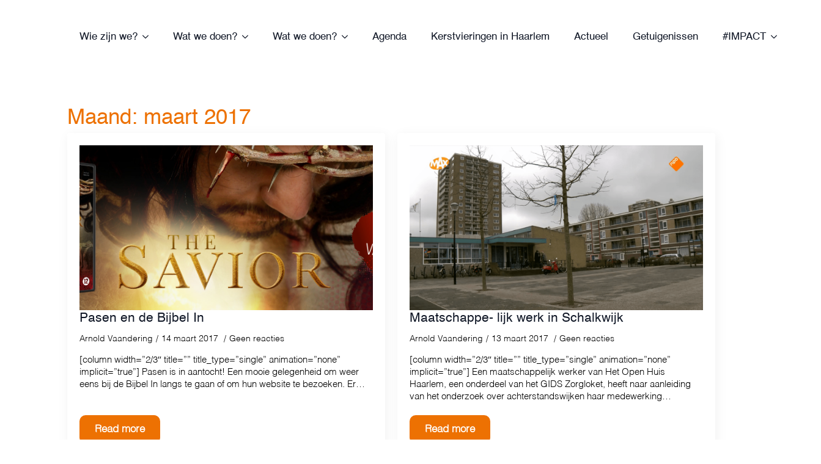

--- FILE ---
content_type: text/html; charset=UTF-8
request_url: https://gelovenindestad.nl/2017/03/
body_size: 15405
content:
<!doctype html><html lang="nl-NL" prefix="og: https://ogp.me/ns#"><head><meta charset="UTF-8"><meta name="viewport" content="width=device-width, initial-scale=1"><link data-optimized="1" rel='stylesheet' href='https://gelovenindestad.nl/wp-content/litespeed/css/d5536b7319a2abf8537d663bcd8a8663.css?ver=a8663'><link data-optimized="1" rel='stylesheet' id='tribe-events-views-v2-bootstrap-datepicker-styles-css' href='https://gelovenindestad.nl/wp-content/litespeed/css/6be393fedb053d96c9dd8113f1a5283b.css?ver=5283b' type='text/css' media='all' /><link data-optimized="1" rel='stylesheet' id='tec-variables-skeleton-css' href='https://gelovenindestad.nl/wp-content/litespeed/css/8787a2df118c387b9a08a3bd323ac093.css?ver=ac093' type='text/css' media='all' /><link data-optimized="1" rel='stylesheet' id='tribe-common-skeleton-style-css' href='https://gelovenindestad.nl/wp-content/litespeed/css/0201a7e3b5765e822400fd263a427036.css?ver=27036' type='text/css' media='all' /><link data-optimized="1" rel='stylesheet' id='tribe-tooltipster-css-css' href='https://gelovenindestad.nl/wp-content/litespeed/css/97dd25d6b0153e6d4cda344fd0a47109.css?ver=47109' type='text/css' media='all' /><link data-optimized="1" rel='stylesheet' id='tribe-events-views-v2-skeleton-css' href='https://gelovenindestad.nl/wp-content/litespeed/css/0f402c7447cc8a0addf77071ede5f82d.css?ver=5f82d' type='text/css' media='all' /><link data-optimized="1" rel='stylesheet' id='tec-variables-full-css' href='https://gelovenindestad.nl/wp-content/litespeed/css/f4105fe53e94330fe3e0f26b48a371d7.css?ver=371d7' type='text/css' media='all' /><link data-optimized="1" rel='stylesheet' id='tribe-common-full-style-css' href='https://gelovenindestad.nl/wp-content/litespeed/css/cf2f6122001f52b845064ae0d7ca0d02.css?ver=a0d02' type='text/css' media='all' /><link data-optimized="1" rel='stylesheet' id='tribe-events-views-v2-full-css' href='https://gelovenindestad.nl/wp-content/litespeed/css/7d20844a4b81730a7ff41dbff77ebc29.css?ver=ebc29' type='text/css' media='all' /><link data-optimized="1" rel='stylesheet' id='tribe-events-views-v2-print-css' href='https://gelovenindestad.nl/wp-content/litespeed/css/f09998836aec6fd8b94df83aebae52a2.css?ver=e52a2' type='text/css' media='print' /> <script id="cookieyes" type="text/javascript" src="https://cdn-cookieyes.com/client_data/e5158b8c61546e0b4a64c328/script.js"></script> <title>maart 2017 | Geloven in de Stad</title><meta name="robots" content="follow, noindex"/><meta property="og:locale" content="nl_NL" /><meta property="og:type" content="article" /><meta property="og:title" content="maart 2017 | Geloven in de Stad" /><meta property="og:url" content="https://gelovenindestad.nl/2017/03/" /><meta property="og:site_name" content="Geloven in de Stad" /><meta property="article:publisher" content="https://www.facebook.com/gelovenindestad" /><meta name="twitter:card" content="summary_large_image" /> <script type="application/ld+json" class="rank-math-schema">{"@context":"https://schema.org","@graph":[{"@type":"Organization","@id":"https://gelovenindestad.nl/#organization","name":"Geloven in de Stad","sameAs":["https://www.facebook.com/gelovenindestad"]},{"@type":"WebSite","@id":"https://gelovenindestad.nl/#website","url":"https://gelovenindestad.nl","name":"Geloven in de Stad","publisher":{"@id":"https://gelovenindestad.nl/#organization"},"inLanguage":"nl-NL"},{"@type":"BreadcrumbList","@id":"https://gelovenindestad.nl/2017/03/#breadcrumb","itemListElement":[{"@type":"ListItem","position":"1","item":{"@id":"https://gelovenindestad.nl","name":"Home"}},{"@type":"ListItem","position":"2","item":{"@id":"https://gelovenindestad.nl/2017/","name":"Archieven voor"}},{"@type":"ListItem","position":"3","item":{"@id":"https://gelovenindestad.nl/2017/03/","name":"Archieven voor"}}]},{"@type":"CollectionPage","@id":"https://gelovenindestad.nl/2017/03/#webpage","url":"https://gelovenindestad.nl/2017/03/","name":"maart 2017 | Geloven in de Stad","isPartOf":{"@id":"https://gelovenindestad.nl/#website"},"inLanguage":"nl-NL","breadcrumb":{"@id":"https://gelovenindestad.nl/2017/03/#breadcrumb"}}]}</script> <link rel='dns-prefetch' href='//www.googletagmanager.com' /><style id='wp-img-auto-sizes-contain-inline-css' type='text/css'>img:is([sizes=auto i],[sizes^="auto," i]){contain-intrinsic-size:3000px 1500px}
/*# sourceURL=wp-img-auto-sizes-contain-inline-css */</style> <script type="text/javascript" src="https://gelovenindestad.nl/wp-includes/js/jquery/jquery.min.js" id="jquery-core-js"></script> <script type="text/javascript" src="https://gelovenindestad.nl/wp-includes/js/jquery/jquery-migrate.min.js" id="jquery-migrate-js"></script> <script type="text/javascript" src="https://gelovenindestad.nl/wp-content/plugins/the-events-calendar/common/build/js/tribe-common.js" id="tribe-common-js"></script> <script type="text/javascript" src="https://gelovenindestad.nl/wp-content/plugins/the-events-calendar/build/js/views/breakpoints.js" id="tribe-events-views-v2-breakpoints-js"></script> 
 <script type="text/javascript" src="https://www.googletagmanager.com/gtag/js?id=GT-P3M7PCN" id="google_gtagjs-js" async></script> <script type="text/javascript" id="google_gtagjs-js-after">/*  */
window.dataLayer = window.dataLayer || [];function gtag(){dataLayer.push(arguments);}
gtag("set","linker",{"domains":["gelovenindestad.nl"]});
gtag("js", new Date());
gtag("set", "developer_id.dZTNiMT", true);
gtag("config", "GT-P3M7PCN");
//# sourceURL=google_gtagjs-js-after
/*  */</script> <meta name="generator" content="Site Kit by Google 1.170.0" /><meta name="tec-api-version" content="v1"><meta name="tec-api-origin" content="https://gelovenindestad.nl"><link rel="alternate" href="https://gelovenindestad.nl/wp-json/tribe/events/v1/" /><link rel="icon" href="https://gelovenindestad.nl/wp-content/uploads/2023/09/cropped-Geloven-in-de-Stad-Logo-32x32.png" sizes="32x32" /><link rel="icon" href="https://gelovenindestad.nl/wp-content/uploads/2023/09/cropped-Geloven-in-de-Stad-Logo-192x192.png" sizes="192x192" /><link rel="apple-touch-icon" href="https://gelovenindestad.nl/wp-content/uploads/2023/09/cropped-Geloven-in-de-Stad-Logo-180x180.png" /><meta name="msapplication-TileImage" content="https://gelovenindestad.nl/wp-content/uploads/2023/09/cropped-Geloven-in-de-Stad-Logo-270x270.png" /><style type="text/css" id="wp-custom-css">.gform_button {
    background: var(--bde-brand-primary-color)!important;
    color: #FFF;
    font-weight: 700;
    border-radius: 3px;
    border-top: 0px solid;
    border-bottom: 0px solid;
    border-left: 0px solid;
    border-right: 0px solid;
    padding-left: 30px;
    padding-right: 30px;
    padding-bottom: 15px;
    padding-top: 15px;
    cursor: pointer;
	
}


.bde-rich-text a,
.bde-text a,
.bde-icon-list__text {
position: relative;
display: inline-block;
}

.bde-rich-text a:after,
.bde-text a:after,
.breakdance-link .bde-icon-list__text:after {
content: '';
display: block;
width: 0;
height: 1px;
transition: width .3s;
margin-top: 2px;
position: absolute;
background: var(--bde-palette-color-5, var(--bde-body-text-color));
}

.white .breakdance-link .bde-icon-list__text:after {
background: white !important;
}

.bde-text a:hover:after,
.bde-rich-text a:hover:after,
.breakdance-link:hover .bde-icon-list__text:after {
width: 100%;
}


h1, h2, h3, h4 {
	margin-top: 0px !important;
}</style><link data-optimized="1" rel="stylesheet" href="https://gelovenindestad.nl/wp-content/litespeed/css/bf3c1949f61689d46049cfa58e7beee5.css?ver=c4fe7" /><link data-optimized="1" rel="stylesheet" href="https://gelovenindestad.nl/wp-content/litespeed/css/0aad352b07e4b000cc0af8f7c4ddd7dd.css?ver=73923" /><link data-optimized="1" rel="stylesheet" href="https://gelovenindestad.nl/wp-content/litespeed/css/e2819a8531dd217046fd70481beec2c1.css?ver=5939e" /><link data-optimized="1" rel="stylesheet" href="https://gelovenindestad.nl/wp-content/litespeed/css/cbae83c3c2f9f921775f05879639f7db.css?ver=05034" /><link data-optimized="1" rel="stylesheet" href="https://gelovenindestad.nl/wp-content/litespeed/css/247f2549effc2171b60f3be84379b09d.css?ver=ebe32" /><link data-optimized="1" rel="stylesheet" href="https://gelovenindestad.nl/wp-content/litespeed/css/4849f61c47193302000a4fe5aa6caedc.css?ver=f9e81" /><link data-optimized="1" rel="stylesheet" href="https://gelovenindestad.nl/wp-content/litespeed/css/216507abfe7e70ccc456efaf5563b593.css?ver=f9df3" /><link data-optimized="1" rel="stylesheet" href="https://gelovenindestad.nl/wp-content/litespeed/css/f3ddb999cf8134af875665e3bda430da.css?ver=7049d" /><link data-optimized="1" rel="stylesheet" href="https://gelovenindestad.nl/wp-content/litespeed/css/bf2f7c5d34e1da5e857d611334a6d09e.css?ver=6fd0c" /><link data-optimized="1" rel="stylesheet" href="https://gelovenindestad.nl/wp-content/litespeed/css/29ad02dffffda66996d46fbc5cc04aef.css?ver=6b539" /><link data-optimized="1" rel="stylesheet" href="https://gelovenindestad.nl/wp-content/litespeed/css/a7d2bd1dd6e0735e1c44e7b2a8cd39e5.css?ver=8717b" /><link data-optimized="1" rel="stylesheet" href="https://gelovenindestad.nl/wp-content/litespeed/css/ae256b49ec8dbc3f4d4a698cf1de3b30.css?ver=7b010" /><link data-optimized="1" rel="stylesheet" href="https://gelovenindestad.nl/wp-content/litespeed/css/d6d8876c4abe9db7397e926a6e21af94.css?ver=2817d" /></head><body class="date wp-theme-breakdance-zero-theme-master breakdance tribe-no-js page-template-breakdance-zero-theme"><div class='breakdance'><header class="bde-header-builder-35830-100 bde-header-builder bde-header-builder--sticky-scroll-slide"><div class="bde-header-builder__container"><div class="bde-image-35830-101 bde-image"><figure class="breakdance-image breakdance-image--36310"><div class="breakdance-image-container"><div class="breakdance-image-clip"><a class="breakdance-image-link breakdance-image-link--url" href="/" target="_self" rel="noopener" data-sub-html="" data-lg-size="-"><img class="breakdance-image-object" src="https://gelovenindestad.nl/wp-content/uploads/2023/09/Geloven-in-de-Stad-Logo.png" width="2213" height="2300" srcset="https://gelovenindestad.nl/wp-content/uploads/2023/09/Geloven-in-de-Stad-Logo.png 2213w, https://gelovenindestad.nl/wp-content/uploads/2023/09/Geloven-in-de-Stad-Logo-289x300.png 289w, https://gelovenindestad.nl/wp-content/uploads/2023/09/Geloven-in-de-Stad-Logo-768x798.png 768w, https://gelovenindestad.nl/wp-content/uploads/2023/09/Geloven-in-de-Stad-Logo-1478x1536.png 1478w, https://gelovenindestad.nl/wp-content/uploads/2023/09/Geloven-in-de-Stad-Logo-1971x2048.png 1971w" sizes="(max-width: 2213px) 100vw, 2213px"></a></div></div></figure></div><div class="bde-menu-35830-102 bde-menu"><nav class="breakdance-menu breakdance-menu--collapse    ">
<button class="breakdance-menu-toggle breakdance-menu-toggle--squeeze" type="button" aria-label="Open Menu" aria-expanded="false" aria-controls="menu-102">
<span class="breakdance-menu-toggle-icon">
<span class="breakdance-menu-toggle-lines"></span>
</span>
</button><ul class="breakdance-menu-list" id="menu-102"><li class="bde-menu-dropdown-35830-125 bde-menu-dropdown breakdance-menu-item"><div class="breakdance-dropdown "><div class="breakdance-dropdown-toggle">
<button class="breakdance-menu-link" type="button" aria-expanded="false" aria-controls="dropdown-125" >
Wie zijn we?
</button>
<button class="breakdance-menu-link-arrow" type="button" aria-expanded="false" aria-controls="dropdown-125" aria-label="Wie zijn we? Submenu"></button></div><div class="breakdance-dropdown-floater" aria-hidden="true" id="dropdown-125"><div class="breakdance-dropdown-body"><div class="breakdance-dropdown-section breakdance-dropdown-section--"><div class="breakdance-dropdown-columns"><div class="breakdance-dropdown-column "><ul class="breakdance-dropdown-links"><li class="breakdance-dropdown-item">
<a class="breakdance-link breakdance-dropdown-link" href="https://gelovenindestad.nl/over/" target="_self" data-type=""  >
<span class="breakdance-dropdown-link__label">
<span class="breakdance-dropdown-link__text">Over ons</span>
</span>
</a></li><li class="breakdance-dropdown-item">
<a class="breakdance-link breakdance-dropdown-link" href="https://gelovenindestad.nl/kerken/" target="_self" data-type=""  >
<span class="breakdance-dropdown-link__label">
<span class="breakdance-dropdown-link__text">Kerken en christelijke organisaties in Haarlem</span>
</span>
</a></li><li class="breakdance-dropdown-item">
<a class="breakdance-link breakdance-dropdown-link" href="https://gelovenindestad.nl/vacatures/" target="_self" data-type="url"  >
<span class="breakdance-dropdown-link__label">
<span class="breakdance-dropdown-link__text">Vacatures</span>
</span>
</a></li><li class="breakdance-dropdown-item">
<a class="breakdance-link breakdance-dropdown-link" href="https://gelovenindestad.nl/contact/" target="_self" data-type=""  >
<span class="breakdance-dropdown-link__label">
<span class="breakdance-dropdown-link__text">Contact</span>
</span>
</a></li><li class="breakdance-dropdown-item">
<a class="breakdance-link breakdance-dropdown-link" href="https://gelovenindestad.nl/anbi/" target="_self" data-type="url"  >
<span class="breakdance-dropdown-link__label">
<span class="breakdance-dropdown-link__text">ANBI</span>
</span>
</a></li></ul></div><div class="breakdance-dropdown-column "><ul class="breakdance-dropdown-links"><li class="breakdance-dropdown-item">
<a class="breakdance-link breakdance-dropdown-link" href="#" target="_self" data-type=""  >
<span class="breakdance-dropdown-link__label">
</span>
</a></li><li class="breakdance-dropdown-item">
<a class="breakdance-link breakdance-dropdown-link" href="#" target="_self" data-type=""  >
<span class="breakdance-dropdown-link__label">
</span>
</a></li><li class="breakdance-dropdown-item">
<a class="breakdance-link breakdance-dropdown-link" href="#" target="_self" data-type=""  >
<span class="breakdance-dropdown-link__label">
</span>
</a></li><li class="breakdance-dropdown-item">
<a class="breakdance-link breakdance-dropdown-link" href="#" target="_self" data-type=""  >
<span class="breakdance-dropdown-link__label">
</span>
</a></li><li class="breakdance-dropdown-item">
<a class="breakdance-link breakdance-dropdown-link" href="#" target="_self" data-type=""  >
<span class="breakdance-dropdown-link__label">
</span>
</a></li><li class="breakdance-dropdown-item">
<a class="breakdance-link breakdance-dropdown-link" href="#" target="_self" data-type=""  >
<span class="breakdance-dropdown-link__label">
</span>
</a></li><li class="breakdance-dropdown-item">
<a class="breakdance-link breakdance-dropdown-link" href="https://gelovenindestad.nl/anbi/" target="_self" data-type="url"  >
<span class="breakdance-dropdown-link__label">
<span class="breakdance-dropdown-link__text">ANBI Geloven in de Stad</span>
</span>
</a></li><li class="breakdance-dropdown-item">
<a class="breakdance-link breakdance-dropdown-link" href="https://gelovenindestad.nl/anbi/" target="_self" data-type="url"  >
<span class="breakdance-dropdown-link__label">
<span class="breakdance-dropdown-link__text">ANBI Steun Mensen in beweging</span>
</span>
</a></li></ul></div></div></div></div></div></div></li><li class="bde-menu-dropdown-35830-123 bde-menu-dropdown breakdance-menu-item"><div class="breakdance-dropdown "><div class="breakdance-dropdown-toggle">
<button class="breakdance-menu-link" type="button" aria-expanded="false" aria-controls="dropdown-123" >
Wat we doen?
</button>
<button class="breakdance-menu-link-arrow" type="button" aria-expanded="false" aria-controls="dropdown-123" aria-label="Wat we doen? Submenu"></button></div><div class="breakdance-dropdown-floater" aria-hidden="true" id="dropdown-123"><div class="breakdance-dropdown-body"><div class="breakdance-dropdown-section breakdance-dropdown-section--"><div class="breakdance-dropdown-columns"><div class="breakdance-dropdown-column "><ul class="breakdance-dropdown-links"><li class="breakdance-dropdown-item">
<a class="breakdance-link breakdance-dropdown-link" href="https://gelovenindestad.nl/huis-van-gebed/" target="_self" data-type=""  >
<span class="breakdance-dropdown-link__label">
<span class="breakdance-dropdown-link__text">Huis van Gebed</span>
</span>
</a></li><li class="breakdance-dropdown-item">
<a class="breakdance-link breakdance-dropdown-link" href="https://gelovenindestad.nl/jongerenwerk-2/" target="_self" data-type=""  >
<span class="breakdance-dropdown-link__label">
<span class="breakdance-dropdown-link__text">Jongerenwerk</span>
</span>
</a></li><li class="breakdance-dropdown-item">
<a class="breakdance-link breakdance-dropdown-link" href="https://gelovenindestad.nl/getuigenissen/" target="_self" data-type=""  >
<span class="breakdance-dropdown-link__label">
<span class="breakdance-dropdown-link__text">Getuigenissen</span>
</span>
</a></li><li class="breakdance-dropdown-item">
<a class="breakdance-link breakdance-dropdown-link" href="https://gelovenindestad.nl/diaconaal-platform-haarlem" target="_self" data-type="url"  >
<span class="breakdance-dropdown-link__label">
<span class="breakdance-dropdown-link__text">Diaconaal Platform</span>
</span>
</a></li><li class="breakdance-dropdown-item">
<a class="breakdance-link breakdance-dropdown-link" href="https://gelovenindestad.nl/vieringen-rondom-pasen-kerst/" target="_self" data-type="url"  >
<span class="breakdance-dropdown-link__label">
<span class="breakdance-dropdown-link__text">Vieringen rond Pasen en Kerst</span>
</span>
</a></li></ul></div><div class="breakdance-dropdown-column "><ul class="breakdance-dropdown-links"><li class="breakdance-dropdown-item">
<a class="breakdance-link breakdance-dropdown-link" href="#" target="_self" data-type=""  >
<span class="breakdance-dropdown-link__label">
</span>
</a></li><li class="breakdance-dropdown-item">
<a class="breakdance-link breakdance-dropdown-link" href="#" target="_self" data-type=""  >
<span class="breakdance-dropdown-link__label">
</span>
</a></li><li class="breakdance-dropdown-item">
<a class="breakdance-link breakdance-dropdown-link" href="https://gelovenindestad.nl/impact/" target="_self" data-type="url"  >
<span class="breakdance-dropdown-link__label">
<span class="breakdance-dropdown-link__text"># IMPACT-conferentie</span>
</span>
</a></li><li class="breakdance-dropdown-item">
<a class="breakdance-link breakdance-dropdown-link" href="https://gelovenindestad.nl/impact-week/" target="_self" data-type="url"  >
<span class="breakdance-dropdown-link__label">
<span class="breakdance-dropdown-link__text"># IMPACT-week</span>
<span class="breakdance-dropdown-link__description"><br></span>
</span>
</a></li></ul></div></div></div></div></div></div></li><li class="bde-menu-dropdown-35830-130 bde-menu-dropdown breakdance-menu-item"><div class="breakdance-dropdown "><div class="breakdance-dropdown-toggle">
<button class="breakdance-menu-link" type="button" aria-expanded="false" aria-controls="dropdown-130" >
Wat we doen?
</button>
<button class="breakdance-menu-link-arrow" type="button" aria-expanded="false" aria-controls="dropdown-130" aria-label="Wat we doen? Submenu"></button></div><div class="breakdance-dropdown-floater" aria-hidden="true" id="dropdown-130"><div class="breakdance-dropdown-body"><div class="breakdance-dropdown-section breakdance-dropdown-section--"><div class="breakdance-dropdown-columns"><div class="breakdance-dropdown-column "><ul class="breakdance-dropdown-links"><li class="breakdance-dropdown-item">
<a class="breakdance-link breakdance-dropdown-link" href="https://gelovenindestad.nl/huis-van-gebed/" target="_self" data-type=""  >
<span class="breakdance-dropdown-link__label">
<span class="breakdance-dropdown-link__text">Huis van Gebed</span>
</span>
</a></li><li class="breakdance-dropdown-item">
<a class="breakdance-link breakdance-dropdown-link" href="https://gelovenindestad.nl/jongerenwerk-2/" target="_self" data-type=""  >
<span class="breakdance-dropdown-link__label">
<span class="breakdance-dropdown-link__text">Jongerenwerk</span>
</span>
</a></li><li class="breakdance-dropdown-item">
<a class="breakdance-link breakdance-dropdown-link" href="https://gelovenindestad.nl/getuigenissen/" target="_self" data-type=""  >
<span class="breakdance-dropdown-link__label">
<span class="breakdance-dropdown-link__text">Getuigenissen</span>
</span>
</a></li><li class="breakdance-dropdown-item">
<a class="breakdance-link breakdance-dropdown-link" href="https://gelovenindestad.nl/diaconaal-platform-haarlem" target="_self" data-type="url"  >
<span class="breakdance-dropdown-link__label">
<span class="breakdance-dropdown-link__text">Diaconaal Platform</span>
</span>
</a></li><li class="breakdance-dropdown-item">
<a class="breakdance-link breakdance-dropdown-link" href="https://gelovenindestad.nl/vieringen-rondom-pasen-kerst/" target="_self" data-type="url"  >
<span class="breakdance-dropdown-link__label">
<span class="breakdance-dropdown-link__text">Vieringen rond Pasen en Kerst</span>
</span>
</a></li></ul></div><div class="breakdance-dropdown-column "><ul class="breakdance-dropdown-links"><li class="breakdance-dropdown-item">
<a class="breakdance-link breakdance-dropdown-link" href="#" target="_self" data-type=""  >
<span class="breakdance-dropdown-link__label">
</span>
</a></li><li class="breakdance-dropdown-item">
<a class="breakdance-link breakdance-dropdown-link" href="#" target="_self" data-type=""  >
<span class="breakdance-dropdown-link__label">
</span>
</a></li><li class="breakdance-dropdown-item">
<a class="breakdance-link breakdance-dropdown-link" href="https://gelovenindestad.nl/impact/" target="_self" data-type="url"  >
<span class="breakdance-dropdown-link__label">
<span class="breakdance-dropdown-link__text"># IMPACT-conferentie</span>
</span>
</a></li><li class="breakdance-dropdown-item">
<a class="breakdance-link breakdance-dropdown-link" href="https://gelovenindestad.nl/impact-week/" target="_self" data-type="url"  >
<span class="breakdance-dropdown-link__label">
<span class="breakdance-dropdown-link__text"># IMPACT-week</span>
<span class="breakdance-dropdown-link__description"><br></span>
</span>
</a></li></ul></div></div></div></div></div></div></li><li class="breakdance-menu-item-35830-118 breakdance-menu-item">
<a class="breakdance-link breakdance-menu-link" href="https://gelovenindestad.nl/gids-agenda/" target="_self" data-type="url"  >
Agenda
</a></li><li class="breakdance-menu-item-35830-131 breakdance-menu-item">
<a class="breakdance-link breakdance-menu-link" href="https://gelovenindestad.nl/vieringen-rondom-kerst-2025/" target="_self" data-type="url"  >
Kerstvieringen in Haarlem
</a></li><li class="breakdance-menu-item-35830-124 breakdance-menu-item">
<a class="breakdance-link breakdance-menu-link" href="https://gelovenindestad.nl/actueel/" target="_self" data-type="url"  >
Actueel
</a></li><li class="breakdance-menu-item-35830-126 breakdance-menu-item">
<a class="breakdance-link breakdance-menu-link" href="https://gelovenindestad.nl/getuigenissen/" target="_self" data-type="url"  >
Getuigenissen
</a></li><li class="bde-menu-dropdown-35830-129 bde-menu-dropdown breakdance-menu-item"><div class="breakdance-dropdown "><div class="breakdance-dropdown-toggle">
<button class="breakdance-menu-link" type="button" aria-expanded="false" aria-controls="dropdown-129" >
#IMPACT
</button>
<button class="breakdance-menu-link-arrow" type="button" aria-expanded="false" aria-controls="dropdown-129" aria-label="#IMPACT Submenu"></button></div><div class="breakdance-dropdown-floater" aria-hidden="true" id="dropdown-129"><div class="breakdance-dropdown-body"><div class="breakdance-dropdown-section breakdance-dropdown-section--"><div class="breakdance-dropdown-columns"><div class="breakdance-dropdown-column "><ul class="breakdance-dropdown-links"><li class="breakdance-dropdown-item">
<a class="breakdance-link breakdance-dropdown-link" href="https://gelovenindestad.nl/impact/" target="_self" data-type="url"  >
<span class="breakdance-dropdown-link__label">
<span class="breakdance-dropdown-link__text">IMPACT-conferentie</span>
</span>
</a></li><li class="breakdance-dropdown-item">
<a class="breakdance-link breakdance-dropdown-link" href="https://gelovenindestad.nl/impact-week/" target="_self" data-type="url"  >
<span class="breakdance-dropdown-link__label">
<span class="breakdance-dropdown-link__text">IMPACT-week</span>
</span>
</a></li></ul></div></div></div></div></div></div></li></ul></nav></div><div class="bde-div-35830-114 bde-div"><div class="bde-search-form-35830-113 bde-search-form"><button aria-label="Toggle search" aria-expanded="false" aria-controls="search-form-113" class="search-form__button search-form__button--full-screen js-search-form-expand-button">
<svg width="100%" aria-hidden="true" class="search-form__icon--search" xmlns="http://www.w3.org/2000/svg" viewBox="0 0 512 512"><path d="M504.1 471l-134-134C399.1 301.5 415.1 256.8 415.1 208c0-114.9-93.13-208-208-208S-.0002 93.13-.0002 208S93.12 416 207.1 416c48.79 0 93.55-16.91 129-45.04l134 134C475.7 509.7 481.9 512 488 512s12.28-2.344 16.97-7.031C514.3 495.6 514.3 480.4 504.1 471zM48 208c0-88.22 71.78-160 160-160s160 71.78 160 160s-71.78 160-160 160S48 296.2 48 208z"/></svg></button><form id="search-form-113" role="search" method="get" data-type="full-screen" aria-hidden="true" class="js-search-form search-form search-form--full-screen" action="https://gelovenindestad.nl"><div class="search-form__container">
<label class="screen-reader-text" for="search-form-field-113">Search for:</label><div class="search-form__lightbox js-search-form-lightbox"><div role="button" class="search-form__lightbox-close js-search-form-close">
<svg width="100%" aria-hidden="true" class="search-form__icon--close" xmlns="http://www.w3.org/2000/svg" viewBox="0 0 320 512"><path d="M312.1 375c9.369 9.369 9.369 24.57 0 33.94s-24.57 9.369-33.94 0L160 289.9l-119 119c-9.369 9.369-24.57 9.369-33.94 0s-9.369-24.57 0-33.94L126.1 256L7.027 136.1c-9.369-9.369-9.369-24.57 0-33.94s24.57-9.369 33.94 0L160 222.1l119-119c9.369-9.369 24.57-9.369 33.94 0s9.369 24.57 0 33.94L193.9 256L312.1 375z"/></svg></div><div class="search-form__lightbox-bg js-search-form-lightbox-bg"></div><div class="search-form__lightbox-container">
<button type="submit" class="search-form__lightbox-button">
<svg width="100%" aria-hidden="true" class="search-form__icon--search" xmlns="http://www.w3.org/2000/svg" viewBox="0 0 512 512"><path d="M504.1 471l-134-134C399.1 301.5 415.1 256.8 415.1 208c0-114.9-93.13-208-208-208S-.0002 93.13-.0002 208S93.12 416 207.1 416c48.79 0 93.55-16.91 129-45.04l134 134C475.7 509.7 481.9 512 488 512s12.28-2.344 16.97-7.031C514.3 495.6 514.3 480.4 504.1 471zM48 208c0-88.22 71.78-160 160-160s160 71.78 160 160s-71.78 160-160 160S48 296.2 48 208z"/></svg></button>
<input type="text" id="search-form-field-113" class="js-search-form-field search-form__field" placeholder="Zoeken" value="" name="s" /></div></div></div></form></div><div class="bde-image-35830-111 bde-image"><figure class="breakdance-image breakdance-image--35787"><div class="breakdance-image-container"><div class="breakdance-image-clip"><img class="breakdance-image-object" src="https://gelovenindestad.nl/wp-content/uploads/2023/09/Geloven-in-de-stad-vergrootglas-1.svg" width="554" height="554" sizes="(max-width: 554px) 100vw, 554px"></div></div></figure></div></div></div></header></div><div class='breakdance'><section class="bde-section-35764-100 bde-section"><div class="section-container"><h1 class="bde-heading-35764-106 bde-heading">Maand: <span>maart 2017</span></h1><div class="bde-post-list-35764-104 bde-post-list"><div class="bde-loop bde-loop-grid ee-posts ee-posts-grid"><article class="bde-loop-item ee-post">
<a class="bde-loop-item__image-link ee-post-image-link " href="https://gelovenindestad.nl/pasen-en-de-bijbel-in/" aria-label="Pasen en de Bijbel In"><div class="bde-loop-item__image ee-post-image">
<img width="3521" height="1229" src="https://gelovenindestad.nl/wp-content/uploads/2017/03/Hart-van-Pasen-2017-banner.jpg" class="attachment-full size-full wp-post-image" alt="" decoding="async" loading="lazy" srcset="https://gelovenindestad.nl/wp-content/uploads/2017/03/Hart-van-Pasen-2017-banner.jpg 3521w, https://gelovenindestad.nl/wp-content/uploads/2017/03/Hart-van-Pasen-2017-banner-768x268.jpg 768w, https://gelovenindestad.nl/wp-content/uploads/2017/03/Hart-van-Pasen-2017-banner-300x105.jpg 300w, https://gelovenindestad.nl/wp-content/uploads/2017/03/Hart-van-Pasen-2017-banner-1024x357.jpg 1024w" sizes="auto, (max-width: 3521px) 100vw, 3521px" /></div>
</a><div class="bde-loop-item__wrap ee-post-wrap"><h3 class="ee-post-title">
<a class="bde-loop-item__title-link ee-post-title-link" href="https://gelovenindestad.nl/pasen-en-de-bijbel-in/" >
Pasen en de Bijbel In                    </a></h3><div class="bde-loop-item__post-meta ee-post-meta">
<span class="bde-loop-item__meta-item bde-loop-item__meta-author ee-post-meta-author ee-post-meta-item">Arnold Vaandering</span>
<span class="bde-loop-item__meta-date bde-loop-item__meta-item ee-post-meta-date ee-post-meta-item">
14 maart 2017                                </span>
<span class="bde-loop-item__comments bde-loop-item__meta-item ee-post-meta-comments ee-post-meta-item">Geen reacties</span></div><div class="bde-loop-item__content ee-post-content">
[column width=&#8221;2/3&#8243; title=&#8221;&#8221; title_type=&#8221;single&#8221; animation=&#8221;none&#8221; implicit=&#8221;true&#8221;] Pasen is in aantocht! Een mooie gelegenheid om weer eens bij de Bijbel In langs te gaan of om hun website te bezoeken. Er&hellip;</div>
<a class="breakdance-link button-atom button-atom--primary bde-loop-item__button ee-post-button" href="https://gelovenindestad.nl/pasen-en-de-bijbel-in/" target="_self" data-type=""  >
<span class="button-atom__text">Read more</span>
</a></div></article><article class="bde-loop-item ee-post">
<a class="bde-loop-item__image-link ee-post-image-link " href="https://gelovenindestad.nl/maatschappelijk-werk-in-schalkwijk/" aria-label="Maatschappe-  lijk werk in Schalkwijk"><div class="bde-loop-item__image ee-post-image">
<img width="1207" height="660" src="https://gelovenindestad.nl/wp-content/uploads/2017/03/Nel_Tanger_-_HOH.png" class="attachment-full size-full wp-post-image" alt="" decoding="async" loading="lazy" srcset="https://gelovenindestad.nl/wp-content/uploads/2017/03/Nel_Tanger_-_HOH.png 1207w, https://gelovenindestad.nl/wp-content/uploads/2017/03/Nel_Tanger_-_HOH-768x420.png 768w, https://gelovenindestad.nl/wp-content/uploads/2017/03/Nel_Tanger_-_HOH-300x164.png 300w, https://gelovenindestad.nl/wp-content/uploads/2017/03/Nel_Tanger_-_HOH-1024x560.png 1024w" sizes="auto, (max-width: 1207px) 100vw, 1207px" /></div>
</a><div class="bde-loop-item__wrap ee-post-wrap"><h3 class="ee-post-title">
<a class="bde-loop-item__title-link ee-post-title-link" href="https://gelovenindestad.nl/maatschappelijk-werk-in-schalkwijk/" >
Maatschappe-  lijk werk in Schalkwijk                    </a></h3><div class="bde-loop-item__post-meta ee-post-meta">
<span class="bde-loop-item__meta-item bde-loop-item__meta-author ee-post-meta-author ee-post-meta-item">Arnold Vaandering</span>
<span class="bde-loop-item__meta-date bde-loop-item__meta-item ee-post-meta-date ee-post-meta-item">
13 maart 2017                                </span>
<span class="bde-loop-item__comments bde-loop-item__meta-item ee-post-meta-comments ee-post-meta-item">Geen reacties</span></div><div class="bde-loop-item__content ee-post-content">
[column width=&#8221;2/3&#8243; title=&#8221;&#8221; title_type=&#8221;single&#8221; animation=&#8221;none&#8221; implicit=&#8221;true&#8221;] Een maatschappelijk werker van Het Open Huis Haarlem, een onderdeel van het GIDS Zorgloket, heeft naar aanleiding van het onderzoek over achterstandswijken haar medewerking&hellip;</div>
<a class="breakdance-link button-atom button-atom--primary bde-loop-item__button ee-post-button" href="https://gelovenindestad.nl/maatschappelijk-werk-in-schalkwijk/" target="_self" data-type=""  >
<span class="button-atom__text">Read more</span>
</a></div></article><article class="bde-loop-item ee-post">
<a class="bde-loop-item__image-link ee-post-image-link " href="https://gelovenindestad.nl/week-van-het-christelijke-boek-2017-2/" aria-label="Week van het christelijke boek 2017"><div class="bde-loop-item__image ee-post-image">
<img width="951" height="200" src="https://gelovenindestad.nl/wp-content/uploads/2017/03/Christelijke-boek-2017.jpg" class="attachment-full size-full wp-post-image" alt="" decoding="async" loading="lazy" srcset="https://gelovenindestad.nl/wp-content/uploads/2017/03/Christelijke-boek-2017.jpg 951w, https://gelovenindestad.nl/wp-content/uploads/2017/03/Christelijke-boek-2017-768x162.jpg 768w, https://gelovenindestad.nl/wp-content/uploads/2017/03/Christelijke-boek-2017-300x63.jpg 300w" sizes="auto, (max-width: 951px) 100vw, 951px" /></div>
</a><div class="bde-loop-item__wrap ee-post-wrap"><h3 class="ee-post-title">
<a class="bde-loop-item__title-link ee-post-title-link" href="https://gelovenindestad.nl/week-van-het-christelijke-boek-2017-2/" >
Week van het christelijke boek 2017                    </a></h3><div class="bde-loop-item__post-meta ee-post-meta">
<span class="bde-loop-item__meta-item bde-loop-item__meta-author ee-post-meta-author ee-post-meta-item">Arnold Vaandering</span>
<span class="bde-loop-item__meta-date bde-loop-item__meta-item ee-post-meta-date ee-post-meta-item">
13 maart 2017                                </span>
<span class="bde-loop-item__comments bde-loop-item__meta-item ee-post-meta-comments ee-post-meta-item">Geen reacties</span></div><div class="bde-loop-item__content ee-post-content">
[column width=&#8221;2/3&#8243; title=&#8221;&#8221; title_type=&#8221;single&#8221; animation=&#8221;none&#8221; implicit=&#8221;true&#8221;] Van 22 maart t/m 1 april 2017 organiseert de brancheorganisatie voor het christelijke boek voor de veertiende keer de Week van het Christelijke Boek. Boekhandels,&hellip;</div>
<a class="breakdance-link button-atom button-atom--primary bde-loop-item__button ee-post-button" href="https://gelovenindestad.nl/week-van-het-christelijke-boek-2017-2/" target="_self" data-type=""  >
<span class="button-atom__text">Read more</span>
</a></div></article><article class="bde-loop-item ee-post">
<a class="bde-loop-item__image-link ee-post-image-link " href="https://gelovenindestad.nl/wekelijks-zelf-verse-groente-oogsten/" aria-label="Wekelijks zelf verse groente oogsten"><div class="bde-loop-item__image ee-post-image">
<img src="[data-uri]" width="540" height="540" alt=""></div>
</a><div class="bde-loop-item__wrap ee-post-wrap"><h3 class="ee-post-title">
<a class="bde-loop-item__title-link ee-post-title-link" href="https://gelovenindestad.nl/wekelijks-zelf-verse-groente-oogsten/" >
Wekelijks zelf verse groente oogsten                    </a></h3><div class="bde-loop-item__post-meta ee-post-meta">
<span class="bde-loop-item__meta-item bde-loop-item__meta-author ee-post-meta-author ee-post-meta-item">Arnold Vaandering</span>
<span class="bde-loop-item__meta-date bde-loop-item__meta-item ee-post-meta-date ee-post-meta-item">
13 maart 2017                                </span>
<span class="bde-loop-item__comments bde-loop-item__meta-item ee-post-meta-comments ee-post-meta-item">Geen reacties</span></div><div class="bde-loop-item__content ee-post-content">
[column width=&#8221;2/3&#8243; title=&#8221;&#8221; title_type=&#8221;single&#8221; animation=&#8221;none&#8221; implicit=&#8221;true&#8221;] Tuinderij De Ark  &#8211; gelegen op het landgoed Denneheuvel in Bloemendaal &#8211; is een biologische zelfoogsttuin en zorgtuinderij. Op het perceel van 0,4 hectare&hellip;</div>
<a class="breakdance-link button-atom button-atom--primary bde-loop-item__button ee-post-button" href="https://gelovenindestad.nl/wekelijks-zelf-verse-groente-oogsten/" target="_self" data-type=""  >
<span class="button-atom__text">Read more</span>
</a></div></article><article class="bde-loop-item ee-post">
<a class="bde-loop-item__image-link ee-post-image-link " href="https://gelovenindestad.nl/jezus-voor-dummies-young/" aria-label="Jezus voor Dummies – Young"><div class="bde-loop-item__image ee-post-image">
<img width="1024" height="684" src="https://gelovenindestad.nl/wp-content/uploads/2017/03/Passion-2017-2.jpg" class="attachment-full size-full wp-post-image" alt="" decoding="async" loading="lazy" srcset="https://gelovenindestad.nl/wp-content/uploads/2017/03/Passion-2017-2.jpg 1024w, https://gelovenindestad.nl/wp-content/uploads/2017/03/Passion-2017-2-768x513.jpg 768w, https://gelovenindestad.nl/wp-content/uploads/2017/03/Passion-2017-2-300x200.jpg 300w" sizes="auto, (max-width: 1024px) 100vw, 1024px" /></div>
</a><div class="bde-loop-item__wrap ee-post-wrap"><h3 class="ee-post-title">
<a class="bde-loop-item__title-link ee-post-title-link" href="https://gelovenindestad.nl/jezus-voor-dummies-young/" >
Jezus voor Dummies – Young                    </a></h3><div class="bde-loop-item__post-meta ee-post-meta">
<span class="bde-loop-item__meta-item bde-loop-item__meta-author ee-post-meta-author ee-post-meta-item">Arnold Vaandering</span>
<span class="bde-loop-item__meta-date bde-loop-item__meta-item ee-post-meta-date ee-post-meta-item">
7 maart 2017                                </span>
<span class="bde-loop-item__comments bde-loop-item__meta-item ee-post-meta-comments ee-post-meta-item">Geen reacties</span></div><div class="bde-loop-item__content ee-post-content">
[column width=&#8221;2/3&#8243; title=&#8221;&#8221; title_type=&#8221;single&#8221; animation=&#8221;none&#8221; implicit=&#8221;true&#8221;] Zijn geboorteverhaal ken je vast wel. The Passion trekt miljoenen kijkers. En hij is populairder en bekender dan Obama en Bieber bij elkaar! Maar&hellip;</div>
<a class="breakdance-link button-atom button-atom--primary bde-loop-item__button ee-post-button" href="https://gelovenindestad.nl/jezus-voor-dummies-young/" target="_self" data-type=""  >
<span class="button-atom__text">Read more</span>
</a></div></article><article class="bde-loop-item ee-post">
<a class="bde-loop-item__image-link ee-post-image-link " href="https://gelovenindestad.nl/op-weg-naar-pasen/" aria-label="Op weg naar Pasen"><div class="bde-loop-item__image ee-post-image">
<img width="1200" height="630" src="https://gelovenindestad.nl/wp-content/uploads/2017/03/40-dagen-bijbeltekst.jpg" class="attachment-full size-full wp-post-image" alt="" decoding="async" loading="lazy" srcset="https://gelovenindestad.nl/wp-content/uploads/2017/03/40-dagen-bijbeltekst.jpg 1200w, https://gelovenindestad.nl/wp-content/uploads/2017/03/40-dagen-bijbeltekst-768x403.jpg 768w, https://gelovenindestad.nl/wp-content/uploads/2017/03/40-dagen-bijbeltekst-300x158.jpg 300w, https://gelovenindestad.nl/wp-content/uploads/2017/03/40-dagen-bijbeltekst-1024x538.jpg 1024w" sizes="auto, (max-width: 1200px) 100vw, 1200px" /></div>
</a><div class="bde-loop-item__wrap ee-post-wrap"><h3 class="ee-post-title">
<a class="bde-loop-item__title-link ee-post-title-link" href="https://gelovenindestad.nl/op-weg-naar-pasen/" >
Op weg naar Pasen                    </a></h3><div class="bde-loop-item__post-meta ee-post-meta">
<span class="bde-loop-item__meta-item bde-loop-item__meta-author ee-post-meta-author ee-post-meta-item">Arnold Vaandering</span>
<span class="bde-loop-item__meta-date bde-loop-item__meta-item ee-post-meta-date ee-post-meta-item">
7 maart 2017                                </span>
<span class="bde-loop-item__comments bde-loop-item__meta-item ee-post-meta-comments ee-post-meta-item">Geen reacties</span></div><div class="bde-loop-item__content ee-post-content">
[column width=&#8221;2/3&#8243; title=&#8221;&#8221; title_type=&#8221;single&#8221; animation=&#8221;none&#8221; implicit=&#8221;true&#8221;] Vastentijd, lijdenstijd of veertigdagentijd. Het is maar net waarop je het accent legt, uit welke geloofstraditie je komt.  Maar voor steeds meer christenen zijn&hellip;</div>
<a class="breakdance-link button-atom button-atom--primary bde-loop-item__button ee-post-button" href="https://gelovenindestad.nl/op-weg-naar-pasen/" target="_self" data-type=""  >
<span class="button-atom__text">Read more</span>
</a></div></article><article class="bde-loop-item ee-post">
<a class="bde-loop-item__image-link ee-post-image-link " href="https://gelovenindestad.nl/terugblik/" aria-label="Terugblik"><div class="bde-loop-item__image ee-post-image">
<img width="940" height="469" src="https://gelovenindestad.nl/wp-content/uploads/2017/03/Syrian-food.jpg" class="attachment-full size-full wp-post-image" alt="" decoding="async" loading="lazy" srcset="https://gelovenindestad.nl/wp-content/uploads/2017/03/Syrian-food.jpg 940w, https://gelovenindestad.nl/wp-content/uploads/2017/03/Syrian-food-768x383.jpg 768w, https://gelovenindestad.nl/wp-content/uploads/2017/03/Syrian-food-300x150.jpg 300w" sizes="auto, (max-width: 940px) 100vw, 940px" /></div>
</a><div class="bde-loop-item__wrap ee-post-wrap"><h3 class="ee-post-title">
<a class="bde-loop-item__title-link ee-post-title-link" href="https://gelovenindestad.nl/terugblik/" >
Terugblik                    </a></h3><div class="bde-loop-item__post-meta ee-post-meta">
<span class="bde-loop-item__meta-item bde-loop-item__meta-author ee-post-meta-author ee-post-meta-item">Arnold Vaandering</span>
<span class="bde-loop-item__meta-date bde-loop-item__meta-item ee-post-meta-date ee-post-meta-item">
6 maart 2017                                </span>
<span class="bde-loop-item__comments bde-loop-item__meta-item ee-post-meta-comments ee-post-meta-item">Geen reacties</span></div><div class="bde-loop-item__content ee-post-content">
[column width=&#8221;2/3&#8243; title=&#8221;&#8221; title_type=&#8221;single&#8221; animation=&#8221;none&#8221; implicit=&#8221;true&#8221;] Shukran-dag De Shukran-dag (= bedankdag) van de statushouders voor de vrijwilligers is op zaterdag 25 februari uitbundig gevierd. De zaal in Het Open Huis&hellip;</div>
<a class="breakdance-link button-atom button-atom--primary bde-loop-item__button ee-post-button" href="https://gelovenindestad.nl/terugblik/" target="_self" data-type=""  >
<span class="button-atom__text">Read more</span>
</a></div></article><article class="bde-loop-item ee-post">
<a class="bde-loop-item__image-link ee-post-image-link " href="https://gelovenindestad.nl/door-god-geroepen-voor-deze-studie/" aria-label="Door God geroepen voor deze studie"><div class="bde-loop-item__image ee-post-image">
<img width="962" height="138" src="https://gelovenindestad.nl/wp-content/uploads/2017/03/Evangelisch_College.png" class="attachment-full size-full wp-post-image" alt="" decoding="async" loading="lazy" srcset="https://gelovenindestad.nl/wp-content/uploads/2017/03/Evangelisch_College.png 962w, https://gelovenindestad.nl/wp-content/uploads/2017/03/Evangelisch_College-768x110.png 768w, https://gelovenindestad.nl/wp-content/uploads/2017/03/Evangelisch_College-300x43.png 300w" sizes="auto, (max-width: 962px) 100vw, 962px" /></div>
</a><div class="bde-loop-item__wrap ee-post-wrap"><h3 class="ee-post-title">
<a class="bde-loop-item__title-link ee-post-title-link" href="https://gelovenindestad.nl/door-god-geroepen-voor-deze-studie/" >
Door God geroepen voor deze studie                    </a></h3><div class="bde-loop-item__post-meta ee-post-meta">
<span class="bde-loop-item__meta-item bde-loop-item__meta-author ee-post-meta-author ee-post-meta-item">Arnold Vaandering</span>
<span class="bde-loop-item__meta-date bde-loop-item__meta-item ee-post-meta-date ee-post-meta-item">
5 maart 2017                                </span>
<span class="bde-loop-item__comments bde-loop-item__meta-item ee-post-meta-comments ee-post-meta-item">Geen reacties</span></div><div class="bde-loop-item__content ee-post-content">
[column width=&#8221;2/3&#8243; title=&#8221;&#8221; title_type=&#8221;single&#8221; animation=&#8221;none&#8221; implicit=&#8221;true&#8221;] Op een zaterdagochtend eind januari zijn zes studenten van het Evangelisch College bij elkaar. Op de vraag hoe ze hier bij terecht gekomen zijn,&hellip;</div>
<a class="breakdance-link button-atom button-atom--primary bde-loop-item__button ee-post-button" href="https://gelovenindestad.nl/door-god-geroepen-voor-deze-studie/" target="_self" data-type=""  >
<span class="button-atom__text">Read more</span>
</a></div></article></div><div class='bde-posts-pagination bde-posts-pagination-prevnext bde-posts-prev-next-link'></div></div></div></section></div><div class='breakdance'><section class="bde-section-35819-100 bde-section"><div class="section-container"><div class="bde-image-35819-101 bde-image"><figure class="breakdance-image breakdance-image--35791"><div class="breakdance-image-container"><div class="breakdance-image-clip"><img class="breakdance-image-object" src="https://gelovenindestad.nl/wp-content/uploads/2023/09/Gemeenschaps-lijn-blauw.png" width="6356" height="79" srcset="https://gelovenindestad.nl/wp-content/uploads/2023/09/Gemeenschaps-lijn-blauw.png 6356w, https://gelovenindestad.nl/wp-content/uploads/2023/09/Gemeenschaps-lijn-blauw-300x4.png 300w, https://gelovenindestad.nl/wp-content/uploads/2023/09/Gemeenschaps-lijn-blauw-768x10.png 768w, https://gelovenindestad.nl/wp-content/uploads/2023/09/Gemeenschaps-lijn-blauw-1536x19.png 1536w, https://gelovenindestad.nl/wp-content/uploads/2023/09/Gemeenschaps-lijn-blauw-2048x25.png 2048w" sizes="(max-width: 6356px) 100vw, 6356px"></div></div></figure></div><div id="no-border-radius" class="bde-image-35819-102 bde-image"><figure class="breakdance-image breakdance-image--36310"><div class="breakdance-image-container"><div class="breakdance-image-clip"><img class="breakdance-image-object" src="https://gelovenindestad.nl/wp-content/uploads/2023/09/Geloven-in-de-Stad-Logo.png" width="2213" height="2300" srcset="https://gelovenindestad.nl/wp-content/uploads/2023/09/Geloven-in-de-Stad-Logo.png 2213w, https://gelovenindestad.nl/wp-content/uploads/2023/09/Geloven-in-de-Stad-Logo-289x300.png 289w, https://gelovenindestad.nl/wp-content/uploads/2023/09/Geloven-in-de-Stad-Logo-768x798.png 768w, https://gelovenindestad.nl/wp-content/uploads/2023/09/Geloven-in-de-Stad-Logo-1478x1536.png 1478w, https://gelovenindestad.nl/wp-content/uploads/2023/09/Geloven-in-de-Stad-Logo-1971x2048.png 1971w" sizes="(max-width: 2213px) 100vw, 2213px"></div></div></figure></div><div class="bde-columns-35819-106 bde-columns"><div class="bde-column-35819-107 bde-column"><div class="bde-rich-text-35819-104 bde-rich-text breakdance-rich-text-styles"><p><strong>Contact</strong></p></div><div class="bde-rich-text-35819-114 bde-rich-text breakdance-rich-text-styles"><p>Gedempte Oude Gracht 138<br>2011 GX Haarlem</p></div><div class="bde-icon-list-35819-116 bde-icon-list"><ul><li>
<a class="breakdance-link bde-icon-list__item-wrapper" href="mailto:info@gelovenindestad.nl" target="_self" data-type="url"  >
<span class='bde-icon-list__icon'>
<svg xmlns="http://www.w3.org/2000/svg" viewBox="0 0 512 512"><path d="M502.3 190.8c3.9-3.1 9.7-.2 9.7 4.7V400c0 26.5-21.5 48-48 48H48c-26.5 0-48-21.5-48-48V195.6c0-5 5.7-7.8 9.7-4.7 22.4 17.4 52.1 39.5 154.1 113.6 21.1 15.4 56.7 47.8 92.2 47.6 35.7.3 72-32.8 92.3-47.6 102-74.1 131.6-96.3 154-113.7zM256 320c23.2.4 56.6-29.2 73.4-41.4 132.7-96.3 142.8-104.7 173.4-128.7 5.8-4.5 9.2-11.5 9.2-18.9v-19c0-26.5-21.5-48-48-48H48C21.5 64 0 85.5 0 112v19c0 7.4 3.4 14.3 9.2 18.9 30.6 23.9 40.7 32.4 173.4 128.7 16.8 12.2 50.2 41.8 73.4 41.4z"/></svg>
</span>
<span class='bde-icon-list__text' >
info@gelovenindestad.nl
</span>
</a></li></ul></div><div class="bde-social-icons-35819-121 bde-social-icons">
<a class="breakdance-link bde-social-icons__icon-wrapper bde-social-icons__icon-facebook" href="http://www.facebook.com/gelovenindestad" target="_self" data-type="url" aria-label="facebook" ><svg xmlns="http://www.w3.org/2000/svg" width="100%" viewBox="0 0 24 24">
<path d="M9 8h-3v4h3v12h5v-12h3.642l.358-4h-4v-1.667c0-.955.192-1.333 1.115-1.333h2.885v-5h-3.808c-3.596 0-5.192 1.583-5.192 4.615v3.385z"/>
</svg>
</a>
<a class="breakdance-link bde-social-icons__icon-wrapper bde-social-icons__icon-instagram" href="https://www.instagram.com/gelovenindestad/" target="_self" data-type="url" aria-label="instagram" ><svg xmlns="http://www.w3.org/2000/svg" width="100%" viewBox="0 0 24 24">
<path d="M12 2.163c3.204 0 3.584.012 4.85.07 3.252.148 4.771 1.691 4.919 4.919.058 1.265.069 1.645.069 4.849 0 3.205-.012 3.584-.069 4.849-.149 3.225-1.664 4.771-4.919 4.919-1.266.058-1.644.07-4.85.07-3.204 0-3.584-.012-4.849-.07-3.26-.149-4.771-1.699-4.919-4.92-.058-1.265-.07-1.644-.07-4.849 0-3.204.013-3.583.07-4.849.149-3.227 1.664-4.771 4.919-4.919 1.266-.057 1.645-.069 4.849-.069zm0-2.163c-3.259 0-3.667.014-4.947.072-4.358.2-6.78 2.618-6.98 6.98-.059 1.281-.073 1.689-.073 4.948 0 3.259.014 3.668.072 4.948.2 4.358 2.618 6.78 6.98 6.98 1.281.058 1.689.072 4.948.072 3.259 0 3.668-.014 4.948-.072 4.354-.2 6.782-2.618 6.979-6.98.059-1.28.073-1.689.073-4.948 0-3.259-.014-3.667-.072-4.947-.196-4.354-2.617-6.78-6.979-6.98-1.281-.059-1.69-.073-4.949-.073zm0 5.838c-3.403 0-6.162 2.759-6.162 6.162s2.759 6.163 6.162 6.163 6.162-2.759 6.162-6.163c0-3.403-2.759-6.162-6.162-6.162zm0 10.162c-2.209 0-4-1.79-4-4 0-2.209 1.791-4 4-4s4 1.791 4 4c0 2.21-1.791 4-4 4zm6.406-11.845c-.796 0-1.441.645-1.441 1.44s.645 1.44 1.441 1.44c.795 0 1.439-.645 1.439-1.44s-.644-1.44-1.439-1.44z"/>
</svg>
</a></div></div><div class="bde-column-35819-118 bde-column"><div class="bde-rich-text-35819-119 bde-rich-text breakdance-rich-text-styles"><p><strong>Nieuwsbrief</strong><br>Meld je aan voor de nieuwsbrief.</p></div><div class="bde-button-35819-120 bde-button">
<a class="breakdance-link button-atom button-atom--primary bde-button__button" href="https://gelovenindestad.us4.list-manage.com/subscribe?u=08a3e802323a3da4aed452fa3&id=d672c0e125" target="_self" data-type="url"  >
<span class="button-atom__text">Aanmelden</span>
</a></div></div><div class="bde-column-35819-108 bde-column"><div class="bde-rich-text-35819-105 bde-rich-text breakdance-rich-text-styles"><p>Bankrekening: NL48 INGB 0655 0985 50<br />Kamer van Koophandel: 34300579<br /><br />Geloven in de Stad is een ANBI-instelling.<br />Klik <a href="https://gelovenindestad.nl/anbi/" target="_blank" rel="noopener">hier</a> voor de ANBI-pagina.</p><p> </p></div></div></div></div></section></div> <script type="speculationrules">{"prefetch":[{"source":"document","where":{"and":[{"href_matches":"/*"},{"not":{"href_matches":["/wp-*.php","/wp-admin/*","/wp-content/uploads/*","/wp-content/*","/wp-content/plugins/*","/wp-content/themes/breakdance-zero-theme-master/*","/*\\?(.+)"]}},{"not":{"selector_matches":"a[rel~=\"nofollow\"]"}},{"not":{"selector_matches":".no-prefetch, .no-prefetch a"}}]},"eagerness":"conservative"}]}</script> <script>( function ( body ) {
			'use strict';
			body.className = body.className.replace( /\btribe-no-js\b/, 'tribe-js' );
		} )( document.body );</script> <script>/*  */var tribe_l10n_datatables = {"aria":{"sort_ascending":": activate to sort column ascending","sort_descending":": activate to sort column descending"},"length_menu":"Show _MENU_ entries","empty_table":"No data available in table","info":"Showing _START_ to _END_ of _TOTAL_ entries","info_empty":"Showing 0 to 0 of 0 entries","info_filtered":"(filtered from _MAX_ total entries)","zero_records":"No matching records found","search":"Search:","all_selected_text":"All items on this page were selected. ","select_all_link":"Select all pages","clear_selection":"Clear Selection.","pagination":{"all":"All","next":"Next","previous":"Previous"},"select":{"rows":{"0":"","_":": Selected %d rows","1":": Selected 1 row"}},"datepicker":{"dayNames":["zondag","maandag","dinsdag","woensdag","donderdag","vrijdag","zaterdag"],"dayNamesShort":["zo","ma","di","wo","do","vr","za"],"dayNamesMin":["Z","M","D","W","D","V","Z"],"monthNames":["januari","februari","maart","april","mei","juni","juli","augustus","september","oktober","november","december"],"monthNamesShort":["januari","februari","maart","april","mei","juni","juli","augustus","september","oktober","november","december"],"monthNamesMin":["jan","feb","mrt","apr","mei","jun","jul","aug","sep","okt","nov","dec"],"nextText":"Next","prevText":"Prev","currentText":"Today","closeText":"Done","today":"Today","clear":"Clear"}};/*  */</script><style id='global-styles-inline-css' type='text/css'>:root{--wp--preset--aspect-ratio--square: 1;--wp--preset--aspect-ratio--4-3: 4/3;--wp--preset--aspect-ratio--3-4: 3/4;--wp--preset--aspect-ratio--3-2: 3/2;--wp--preset--aspect-ratio--2-3: 2/3;--wp--preset--aspect-ratio--16-9: 16/9;--wp--preset--aspect-ratio--9-16: 9/16;--wp--preset--color--black: #000000;--wp--preset--color--cyan-bluish-gray: #abb8c3;--wp--preset--color--white: #ffffff;--wp--preset--color--pale-pink: #f78da7;--wp--preset--color--vivid-red: #cf2e2e;--wp--preset--color--luminous-vivid-orange: #ff6900;--wp--preset--color--luminous-vivid-amber: #fcb900;--wp--preset--color--light-green-cyan: #7bdcb5;--wp--preset--color--vivid-green-cyan: #00d084;--wp--preset--color--pale-cyan-blue: #8ed1fc;--wp--preset--color--vivid-cyan-blue: #0693e3;--wp--preset--color--vivid-purple: #9b51e0;--wp--preset--gradient--vivid-cyan-blue-to-vivid-purple: linear-gradient(135deg,rgb(6,147,227) 0%,rgb(155,81,224) 100%);--wp--preset--gradient--light-green-cyan-to-vivid-green-cyan: linear-gradient(135deg,rgb(122,220,180) 0%,rgb(0,208,130) 100%);--wp--preset--gradient--luminous-vivid-amber-to-luminous-vivid-orange: linear-gradient(135deg,rgb(252,185,0) 0%,rgb(255,105,0) 100%);--wp--preset--gradient--luminous-vivid-orange-to-vivid-red: linear-gradient(135deg,rgb(255,105,0) 0%,rgb(207,46,46) 100%);--wp--preset--gradient--very-light-gray-to-cyan-bluish-gray: linear-gradient(135deg,rgb(238,238,238) 0%,rgb(169,184,195) 100%);--wp--preset--gradient--cool-to-warm-spectrum: linear-gradient(135deg,rgb(74,234,220) 0%,rgb(151,120,209) 20%,rgb(207,42,186) 40%,rgb(238,44,130) 60%,rgb(251,105,98) 80%,rgb(254,248,76) 100%);--wp--preset--gradient--blush-light-purple: linear-gradient(135deg,rgb(255,206,236) 0%,rgb(152,150,240) 100%);--wp--preset--gradient--blush-bordeaux: linear-gradient(135deg,rgb(254,205,165) 0%,rgb(254,45,45) 50%,rgb(107,0,62) 100%);--wp--preset--gradient--luminous-dusk: linear-gradient(135deg,rgb(255,203,112) 0%,rgb(199,81,192) 50%,rgb(65,88,208) 100%);--wp--preset--gradient--pale-ocean: linear-gradient(135deg,rgb(255,245,203) 0%,rgb(182,227,212) 50%,rgb(51,167,181) 100%);--wp--preset--gradient--electric-grass: linear-gradient(135deg,rgb(202,248,128) 0%,rgb(113,206,126) 100%);--wp--preset--gradient--midnight: linear-gradient(135deg,rgb(2,3,129) 0%,rgb(40,116,252) 100%);--wp--preset--font-size--small: 13px;--wp--preset--font-size--medium: 20px;--wp--preset--font-size--large: 36px;--wp--preset--font-size--x-large: 42px;--wp--preset--spacing--20: 0.44rem;--wp--preset--spacing--30: 0.67rem;--wp--preset--spacing--40: 1rem;--wp--preset--spacing--50: 1.5rem;--wp--preset--spacing--60: 2.25rem;--wp--preset--spacing--70: 3.38rem;--wp--preset--spacing--80: 5.06rem;--wp--preset--shadow--natural: 6px 6px 9px rgba(0, 0, 0, 0.2);--wp--preset--shadow--deep: 12px 12px 50px rgba(0, 0, 0, 0.4);--wp--preset--shadow--sharp: 6px 6px 0px rgba(0, 0, 0, 0.2);--wp--preset--shadow--outlined: 6px 6px 0px -3px rgb(255, 255, 255), 6px 6px rgb(0, 0, 0);--wp--preset--shadow--crisp: 6px 6px 0px rgb(0, 0, 0);}:where(.is-layout-flex){gap: 0.5em;}:where(.is-layout-grid){gap: 0.5em;}body .is-layout-flex{display: flex;}.is-layout-flex{flex-wrap: wrap;align-items: center;}.is-layout-flex > :is(*, div){margin: 0;}body .is-layout-grid{display: grid;}.is-layout-grid > :is(*, div){margin: 0;}:where(.wp-block-columns.is-layout-flex){gap: 2em;}:where(.wp-block-columns.is-layout-grid){gap: 2em;}:where(.wp-block-post-template.is-layout-flex){gap: 1.25em;}:where(.wp-block-post-template.is-layout-grid){gap: 1.25em;}.has-black-color{color: var(--wp--preset--color--black) !important;}.has-cyan-bluish-gray-color{color: var(--wp--preset--color--cyan-bluish-gray) !important;}.has-white-color{color: var(--wp--preset--color--white) !important;}.has-pale-pink-color{color: var(--wp--preset--color--pale-pink) !important;}.has-vivid-red-color{color: var(--wp--preset--color--vivid-red) !important;}.has-luminous-vivid-orange-color{color: var(--wp--preset--color--luminous-vivid-orange) !important;}.has-luminous-vivid-amber-color{color: var(--wp--preset--color--luminous-vivid-amber) !important;}.has-light-green-cyan-color{color: var(--wp--preset--color--light-green-cyan) !important;}.has-vivid-green-cyan-color{color: var(--wp--preset--color--vivid-green-cyan) !important;}.has-pale-cyan-blue-color{color: var(--wp--preset--color--pale-cyan-blue) !important;}.has-vivid-cyan-blue-color{color: var(--wp--preset--color--vivid-cyan-blue) !important;}.has-vivid-purple-color{color: var(--wp--preset--color--vivid-purple) !important;}.has-black-background-color{background-color: var(--wp--preset--color--black) !important;}.has-cyan-bluish-gray-background-color{background-color: var(--wp--preset--color--cyan-bluish-gray) !important;}.has-white-background-color{background-color: var(--wp--preset--color--white) !important;}.has-pale-pink-background-color{background-color: var(--wp--preset--color--pale-pink) !important;}.has-vivid-red-background-color{background-color: var(--wp--preset--color--vivid-red) !important;}.has-luminous-vivid-orange-background-color{background-color: var(--wp--preset--color--luminous-vivid-orange) !important;}.has-luminous-vivid-amber-background-color{background-color: var(--wp--preset--color--luminous-vivid-amber) !important;}.has-light-green-cyan-background-color{background-color: var(--wp--preset--color--light-green-cyan) !important;}.has-vivid-green-cyan-background-color{background-color: var(--wp--preset--color--vivid-green-cyan) !important;}.has-pale-cyan-blue-background-color{background-color: var(--wp--preset--color--pale-cyan-blue) !important;}.has-vivid-cyan-blue-background-color{background-color: var(--wp--preset--color--vivid-cyan-blue) !important;}.has-vivid-purple-background-color{background-color: var(--wp--preset--color--vivid-purple) !important;}.has-black-border-color{border-color: var(--wp--preset--color--black) !important;}.has-cyan-bluish-gray-border-color{border-color: var(--wp--preset--color--cyan-bluish-gray) !important;}.has-white-border-color{border-color: var(--wp--preset--color--white) !important;}.has-pale-pink-border-color{border-color: var(--wp--preset--color--pale-pink) !important;}.has-vivid-red-border-color{border-color: var(--wp--preset--color--vivid-red) !important;}.has-luminous-vivid-orange-border-color{border-color: var(--wp--preset--color--luminous-vivid-orange) !important;}.has-luminous-vivid-amber-border-color{border-color: var(--wp--preset--color--luminous-vivid-amber) !important;}.has-light-green-cyan-border-color{border-color: var(--wp--preset--color--light-green-cyan) !important;}.has-vivid-green-cyan-border-color{border-color: var(--wp--preset--color--vivid-green-cyan) !important;}.has-pale-cyan-blue-border-color{border-color: var(--wp--preset--color--pale-cyan-blue) !important;}.has-vivid-cyan-blue-border-color{border-color: var(--wp--preset--color--vivid-cyan-blue) !important;}.has-vivid-purple-border-color{border-color: var(--wp--preset--color--vivid-purple) !important;}.has-vivid-cyan-blue-to-vivid-purple-gradient-background{background: var(--wp--preset--gradient--vivid-cyan-blue-to-vivid-purple) !important;}.has-light-green-cyan-to-vivid-green-cyan-gradient-background{background: var(--wp--preset--gradient--light-green-cyan-to-vivid-green-cyan) !important;}.has-luminous-vivid-amber-to-luminous-vivid-orange-gradient-background{background: var(--wp--preset--gradient--luminous-vivid-amber-to-luminous-vivid-orange) !important;}.has-luminous-vivid-orange-to-vivid-red-gradient-background{background: var(--wp--preset--gradient--luminous-vivid-orange-to-vivid-red) !important;}.has-very-light-gray-to-cyan-bluish-gray-gradient-background{background: var(--wp--preset--gradient--very-light-gray-to-cyan-bluish-gray) !important;}.has-cool-to-warm-spectrum-gradient-background{background: var(--wp--preset--gradient--cool-to-warm-spectrum) !important;}.has-blush-light-purple-gradient-background{background: var(--wp--preset--gradient--blush-light-purple) !important;}.has-blush-bordeaux-gradient-background{background: var(--wp--preset--gradient--blush-bordeaux) !important;}.has-luminous-dusk-gradient-background{background: var(--wp--preset--gradient--luminous-dusk) !important;}.has-pale-ocean-gradient-background{background: var(--wp--preset--gradient--pale-ocean) !important;}.has-electric-grass-gradient-background{background: var(--wp--preset--gradient--electric-grass) !important;}.has-midnight-gradient-background{background: var(--wp--preset--gradient--midnight) !important;}.has-small-font-size{font-size: var(--wp--preset--font-size--small) !important;}.has-medium-font-size{font-size: var(--wp--preset--font-size--medium) !important;}.has-large-font-size{font-size: var(--wp--preset--font-size--large) !important;}.has-x-large-font-size{font-size: var(--wp--preset--font-size--x-large) !important;}
/*# sourceURL=global-styles-inline-css */</style> <script type="text/javascript" src="https://gelovenindestad.nl/wp-content/plugins/the-events-calendar/vendor/bootstrap-datepicker/js/bootstrap-datepicker.min.js" id="tribe-events-views-v2-bootstrap-datepicker-js"></script> <script type="text/javascript" src="https://gelovenindestad.nl/wp-content/plugins/the-events-calendar/build/js/views/viewport.js" id="tribe-events-views-v2-viewport-js"></script> <script type="text/javascript" src="https://gelovenindestad.nl/wp-content/plugins/the-events-calendar/build/js/views/accordion.js" id="tribe-events-views-v2-accordion-js"></script> <script type="text/javascript" src="https://gelovenindestad.nl/wp-content/plugins/the-events-calendar/build/js/views/view-selector.js" id="tribe-events-views-v2-view-selector-js"></script> <script type="text/javascript" src="https://gelovenindestad.nl/wp-content/plugins/the-events-calendar/build/js/views/ical-links.js" id="tribe-events-views-v2-ical-links-js"></script> <script type="text/javascript" src="https://gelovenindestad.nl/wp-content/plugins/the-events-calendar/build/js/views/navigation-scroll.js" id="tribe-events-views-v2-navigation-scroll-js"></script> <script type="text/javascript" src="https://gelovenindestad.nl/wp-content/plugins/the-events-calendar/build/js/views/multiday-events.js" id="tribe-events-views-v2-multiday-events-js"></script> <script type="text/javascript" src="https://gelovenindestad.nl/wp-content/plugins/the-events-calendar/build/js/views/month-mobile-events.js" id="tribe-events-views-v2-month-mobile-events-js"></script> <script type="text/javascript" src="https://gelovenindestad.nl/wp-content/plugins/the-events-calendar/build/js/views/month-grid.js" id="tribe-events-views-v2-month-grid-js"></script> <script type="text/javascript" src="https://gelovenindestad.nl/wp-content/plugins/the-events-calendar/common/vendor/tooltipster/tooltipster.bundle.min.js" id="tribe-tooltipster-js"></script> <script type="text/javascript" src="https://gelovenindestad.nl/wp-content/plugins/the-events-calendar/build/js/views/tooltip.js" id="tribe-events-views-v2-tooltip-js"></script> <script type="text/javascript" src="https://gelovenindestad.nl/wp-content/plugins/the-events-calendar/build/js/views/events-bar.js" id="tribe-events-views-v2-events-bar-js"></script> <script type="text/javascript" src="https://gelovenindestad.nl/wp-content/plugins/the-events-calendar/build/js/views/events-bar-inputs.js" id="tribe-events-views-v2-events-bar-inputs-js"></script> <script type="text/javascript" src="https://gelovenindestad.nl/wp-content/plugins/the-events-calendar/build/js/views/datepicker.js" id="tribe-events-views-v2-datepicker-js"></script> <script type="text/javascript" src="https://gelovenindestad.nl/wp-content/plugins/the-events-calendar/common/build/js/user-agent.js" id="tec-user-agent-js"></script> <script type="text/javascript" src="https://gelovenindestad.nl/wp-content/plugins/litespeed-cache/assets/js/instant_click.min.js" id="litespeed-cache-js" defer="defer" data-wp-strategy="defer"></script> <script type="text/javascript" src="https://gelovenindestad.nl/wp-content/plugins/the-events-calendar/common/build/js/utils/query-string.js" id="tribe-query-string-js"></script> <script src='https://gelovenindestad.nl/wp-content/plugins/the-events-calendar/common/build/js/underscore-before.js'></script> <script type="text/javascript" src="https://gelovenindestad.nl/wp-includes/js/underscore.min.js" id="underscore-js"></script> <script src='https://gelovenindestad.nl/wp-content/plugins/the-events-calendar/common/build/js/underscore-after.js'></script> <script type="text/javascript" src="https://gelovenindestad.nl/wp-includes/js/dist/hooks.min.js" id="wp-hooks-js"></script> <script defer type="text/javascript" src="https://gelovenindestad.nl/wp-content/plugins/the-events-calendar/build/js/views/manager.js" id="tribe-events-views-v2-manager-js"></script> <script src='https://gelovenindestad.nl/wp-content/plugins/breakdance/plugin/global-scripts/breakdance-utils.js?bd_ver=2.6.1' defer></script> <script src='https://gelovenindestad.nl/wp-content/plugins/breakdance/subplugins/breakdance-elements/dependencies-files/breakdance-header-builder@1/header-builder.js?bd_ver=2.6.1' defer></script> <script src='https://gelovenindestad.nl/wp-content/plugins/breakdance/subplugins/breakdance-elements/dependencies-files/awesome-menu@1/awesome-menu.js?bd_ver=2.6.1' defer></script> <script src='https://gelovenindestad.nl/wp-content/plugins/breakdance/subplugins/breakdance-elements/dependencies-files/breakdance-search-form@1/search-form.js?bd_ver=2.6.1' defer></script> <script>document.addEventListener('DOMContentLoaded', function(){     if (!window.BreakdanceFrontend) {
        window.BreakdanceFrontend = {}
    }

    window.BreakdanceFrontend.data = {"homeUrl":"https:\/\/gelovenindestad.nl","ajaxUrl":"https:\/\/gelovenindestad.nl\/wp-admin\/admin-ajax.php","elementsPluginUrl":"https:\/\/gelovenindestad.nl\/wp-content\/plugins\/breakdance\/subplugins\/breakdance-elements\/","BASE_BREAKPOINT_ID":"breakpoint_base","breakpoints":[{"id":"breakpoint_base","label":"Desktop","defaultPreviewWidth":"100%"},{"id":"breakpoint_tablet_landscape","label":"Tablet Landscape","defaultPreviewWidth":1024,"maxWidth":1119},{"id":"breakpoint_tablet_portrait","label":"Tablet Portrait","defaultPreviewWidth":768,"maxWidth":1023},{"id":"breakpoint_phone_landscape","label":"Phone Landscape","defaultPreviewWidth":480,"maxWidth":767},{"id":"breakpoint_phone_portrait","label":"Phone Portrait","defaultPreviewWidth":400,"maxWidth":479}],"subscriptionMode":"pro"} })</script> <script>document.addEventListener('DOMContentLoaded', function(){ new BreakdanceHeaderBuilder(".breakdance .bde-header-builder-35830-100", "100", false); })</script> <script>document.addEventListener('DOMContentLoaded', function(){ 
new AwesomeMenu(".breakdance .bde-menu-35830-102 .breakdance-menu", {
  dropdown: {
    openOnClick: false,
    mode: {
      desktop: 'dropdown'
    },
    placement: 'left',
    width: null,
    animation: 'fade'
  },
  link: {
    effect: '',
    effectDirection: '',
  },
  mobile: {
    breakpoint: '',
    mode: 'accordion',
    offcanvasPosition: 'left',
    offset: null,
    followLinks: true
  }
});
 })</script> <script>document.addEventListener('DOMContentLoaded', function(){ new BreakdanceSearchForm('.breakdance .bde-search-form-35830-113', {});
 })</script> <script data-no-optimize="1">window.lazyLoadOptions=Object.assign({},{threshold:300},window.lazyLoadOptions||{});!function(t,e){"object"==typeof exports&&"undefined"!=typeof module?module.exports=e():"function"==typeof define&&define.amd?define(e):(t="undefined"!=typeof globalThis?globalThis:t||self).LazyLoad=e()}(this,function(){"use strict";function e(){return(e=Object.assign||function(t){for(var e=1;e<arguments.length;e++){var n,a=arguments[e];for(n in a)Object.prototype.hasOwnProperty.call(a,n)&&(t[n]=a[n])}return t}).apply(this,arguments)}function o(t){return e({},at,t)}function l(t,e){return t.getAttribute(gt+e)}function c(t){return l(t,vt)}function s(t,e){return function(t,e,n){e=gt+e;null!==n?t.setAttribute(e,n):t.removeAttribute(e)}(t,vt,e)}function i(t){return s(t,null),0}function r(t){return null===c(t)}function u(t){return c(t)===_t}function d(t,e,n,a){t&&(void 0===a?void 0===n?t(e):t(e,n):t(e,n,a))}function f(t,e){et?t.classList.add(e):t.className+=(t.className?" ":"")+e}function _(t,e){et?t.classList.remove(e):t.className=t.className.replace(new RegExp("(^|\\s+)"+e+"(\\s+|$)")," ").replace(/^\s+/,"").replace(/\s+$/,"")}function g(t){return t.llTempImage}function v(t,e){!e||(e=e._observer)&&e.unobserve(t)}function b(t,e){t&&(t.loadingCount+=e)}function p(t,e){t&&(t.toLoadCount=e)}function n(t){for(var e,n=[],a=0;e=t.children[a];a+=1)"SOURCE"===e.tagName&&n.push(e);return n}function h(t,e){(t=t.parentNode)&&"PICTURE"===t.tagName&&n(t).forEach(e)}function a(t,e){n(t).forEach(e)}function m(t){return!!t[lt]}function E(t){return t[lt]}function I(t){return delete t[lt]}function y(e,t){var n;m(e)||(n={},t.forEach(function(t){n[t]=e.getAttribute(t)}),e[lt]=n)}function L(a,t){var o;m(a)&&(o=E(a),t.forEach(function(t){var e,n;e=a,(t=o[n=t])?e.setAttribute(n,t):e.removeAttribute(n)}))}function k(t,e,n){f(t,e.class_loading),s(t,st),n&&(b(n,1),d(e.callback_loading,t,n))}function A(t,e,n){n&&t.setAttribute(e,n)}function O(t,e){A(t,rt,l(t,e.data_sizes)),A(t,it,l(t,e.data_srcset)),A(t,ot,l(t,e.data_src))}function w(t,e,n){var a=l(t,e.data_bg_multi),o=l(t,e.data_bg_multi_hidpi);(a=nt&&o?o:a)&&(t.style.backgroundImage=a,n=n,f(t=t,(e=e).class_applied),s(t,dt),n&&(e.unobserve_completed&&v(t,e),d(e.callback_applied,t,n)))}function x(t,e){!e||0<e.loadingCount||0<e.toLoadCount||d(t.callback_finish,e)}function M(t,e,n){t.addEventListener(e,n),t.llEvLisnrs[e]=n}function N(t){return!!t.llEvLisnrs}function z(t){if(N(t)){var e,n,a=t.llEvLisnrs;for(e in a){var o=a[e];n=e,o=o,t.removeEventListener(n,o)}delete t.llEvLisnrs}}function C(t,e,n){var a;delete t.llTempImage,b(n,-1),(a=n)&&--a.toLoadCount,_(t,e.class_loading),e.unobserve_completed&&v(t,n)}function R(i,r,c){var l=g(i)||i;N(l)||function(t,e,n){N(t)||(t.llEvLisnrs={});var a="VIDEO"===t.tagName?"loadeddata":"load";M(t,a,e),M(t,"error",n)}(l,function(t){var e,n,a,o;n=r,a=c,o=u(e=i),C(e,n,a),f(e,n.class_loaded),s(e,ut),d(n.callback_loaded,e,a),o||x(n,a),z(l)},function(t){var e,n,a,o;n=r,a=c,o=u(e=i),C(e,n,a),f(e,n.class_error),s(e,ft),d(n.callback_error,e,a),o||x(n,a),z(l)})}function T(t,e,n){var a,o,i,r,c;t.llTempImage=document.createElement("IMG"),R(t,e,n),m(c=t)||(c[lt]={backgroundImage:c.style.backgroundImage}),i=n,r=l(a=t,(o=e).data_bg),c=l(a,o.data_bg_hidpi),(r=nt&&c?c:r)&&(a.style.backgroundImage='url("'.concat(r,'")'),g(a).setAttribute(ot,r),k(a,o,i)),w(t,e,n)}function G(t,e,n){var a;R(t,e,n),a=e,e=n,(t=Et[(n=t).tagName])&&(t(n,a),k(n,a,e))}function D(t,e,n){var a;a=t,(-1<It.indexOf(a.tagName)?G:T)(t,e,n)}function S(t,e,n){var a;t.setAttribute("loading","lazy"),R(t,e,n),a=e,(e=Et[(n=t).tagName])&&e(n,a),s(t,_t)}function V(t){t.removeAttribute(ot),t.removeAttribute(it),t.removeAttribute(rt)}function j(t){h(t,function(t){L(t,mt)}),L(t,mt)}function F(t){var e;(e=yt[t.tagName])?e(t):m(e=t)&&(t=E(e),e.style.backgroundImage=t.backgroundImage)}function P(t,e){var n;F(t),n=e,r(e=t)||u(e)||(_(e,n.class_entered),_(e,n.class_exited),_(e,n.class_applied),_(e,n.class_loading),_(e,n.class_loaded),_(e,n.class_error)),i(t),I(t)}function U(t,e,n,a){var o;n.cancel_on_exit&&(c(t)!==st||"IMG"===t.tagName&&(z(t),h(o=t,function(t){V(t)}),V(o),j(t),_(t,n.class_loading),b(a,-1),i(t),d(n.callback_cancel,t,e,a)))}function $(t,e,n,a){var o,i,r=(i=t,0<=bt.indexOf(c(i)));s(t,"entered"),f(t,n.class_entered),_(t,n.class_exited),o=t,i=a,n.unobserve_entered&&v(o,i),d(n.callback_enter,t,e,a),r||D(t,n,a)}function q(t){return t.use_native&&"loading"in HTMLImageElement.prototype}function H(t,o,i){t.forEach(function(t){return(a=t).isIntersecting||0<a.intersectionRatio?$(t.target,t,o,i):(e=t.target,n=t,a=o,t=i,void(r(e)||(f(e,a.class_exited),U(e,n,a,t),d(a.callback_exit,e,n,t))));var e,n,a})}function B(e,n){var t;tt&&!q(e)&&(n._observer=new IntersectionObserver(function(t){H(t,e,n)},{root:(t=e).container===document?null:t.container,rootMargin:t.thresholds||t.threshold+"px"}))}function J(t){return Array.prototype.slice.call(t)}function K(t){return t.container.querySelectorAll(t.elements_selector)}function Q(t){return c(t)===ft}function W(t,e){return e=t||K(e),J(e).filter(r)}function X(e,t){var n;(n=K(e),J(n).filter(Q)).forEach(function(t){_(t,e.class_error),i(t)}),t.update()}function t(t,e){var n,a,t=o(t);this._settings=t,this.loadingCount=0,B(t,this),n=t,a=this,Y&&window.addEventListener("online",function(){X(n,a)}),this.update(e)}var Y="undefined"!=typeof window,Z=Y&&!("onscroll"in window)||"undefined"!=typeof navigator&&/(gle|ing|ro)bot|crawl|spider/i.test(navigator.userAgent),tt=Y&&"IntersectionObserver"in window,et=Y&&"classList"in document.createElement("p"),nt=Y&&1<window.devicePixelRatio,at={elements_selector:".lazy",container:Z||Y?document:null,threshold:300,thresholds:null,data_src:"src",data_srcset:"srcset",data_sizes:"sizes",data_bg:"bg",data_bg_hidpi:"bg-hidpi",data_bg_multi:"bg-multi",data_bg_multi_hidpi:"bg-multi-hidpi",data_poster:"poster",class_applied:"applied",class_loading:"litespeed-loading",class_loaded:"litespeed-loaded",class_error:"error",class_entered:"entered",class_exited:"exited",unobserve_completed:!0,unobserve_entered:!1,cancel_on_exit:!0,callback_enter:null,callback_exit:null,callback_applied:null,callback_loading:null,callback_loaded:null,callback_error:null,callback_finish:null,callback_cancel:null,use_native:!1},ot="src",it="srcset",rt="sizes",ct="poster",lt="llOriginalAttrs",st="loading",ut="loaded",dt="applied",ft="error",_t="native",gt="data-",vt="ll-status",bt=[st,ut,dt,ft],pt=[ot],ht=[ot,ct],mt=[ot,it,rt],Et={IMG:function(t,e){h(t,function(t){y(t,mt),O(t,e)}),y(t,mt),O(t,e)},IFRAME:function(t,e){y(t,pt),A(t,ot,l(t,e.data_src))},VIDEO:function(t,e){a(t,function(t){y(t,pt),A(t,ot,l(t,e.data_src))}),y(t,ht),A(t,ct,l(t,e.data_poster)),A(t,ot,l(t,e.data_src)),t.load()}},It=["IMG","IFRAME","VIDEO"],yt={IMG:j,IFRAME:function(t){L(t,pt)},VIDEO:function(t){a(t,function(t){L(t,pt)}),L(t,ht),t.load()}},Lt=["IMG","IFRAME","VIDEO"];return t.prototype={update:function(t){var e,n,a,o=this._settings,i=W(t,o);{if(p(this,i.length),!Z&&tt)return q(o)?(e=o,n=this,i.forEach(function(t){-1!==Lt.indexOf(t.tagName)&&S(t,e,n)}),void p(n,0)):(t=this._observer,o=i,t.disconnect(),a=t,void o.forEach(function(t){a.observe(t)}));this.loadAll(i)}},destroy:function(){this._observer&&this._observer.disconnect(),K(this._settings).forEach(function(t){I(t)}),delete this._observer,delete this._settings,delete this.loadingCount,delete this.toLoadCount},loadAll:function(t){var e=this,n=this._settings;W(t,n).forEach(function(t){v(t,e),D(t,n,e)})},restoreAll:function(){var e=this._settings;K(e).forEach(function(t){P(t,e)})}},t.load=function(t,e){e=o(e);D(t,e)},t.resetStatus=function(t){i(t)},t}),function(t,e){"use strict";function n(){e.body.classList.add("litespeed_lazyloaded")}function a(){console.log("[LiteSpeed] Start Lazy Load"),o=new LazyLoad(Object.assign({},t.lazyLoadOptions||{},{elements_selector:"[data-lazyloaded]",callback_finish:n})),i=function(){o.update()},t.MutationObserver&&new MutationObserver(i).observe(e.documentElement,{childList:!0,subtree:!0,attributes:!0})}var o,i;t.addEventListener?t.addEventListener("load",a,!1):t.attachEvent("onload",a)}(window,document);</script></body></html>
<!-- Page optimized by LiteSpeed Cache @2026-01-21 22:26:28 -->

<!-- Page cached by LiteSpeed Cache 7.7 on 2026-01-21 22:26:28 -->

--- FILE ---
content_type: text/css
request_url: https://gelovenindestad.nl/wp-content/litespeed/css/29ad02dffffda66996d46fbc5cc04aef.css?ver=6b539
body_size: 278
content:
.breakdance-image-container img{border-radius:50px}.breakdance .kolom-kader{background-image:url(https://gelovenindestad.nl/wp-content/uploads/2023/09/Kader-1.png);background-size:100% 100%;background-position:0% 0%;background-repeat:repeat;background-attachment:scroll;background-blend-mode:normal;padding:20px 20px 20px 20px}.breakdance .kader-afbeelding{padding:20px 20px 20px 20px}.breakdance .kader-tekst{position:absolute;bottom:50px}.breakdance .kader-div{background-image:url(https://gelovenindestad.nl/wp-content/uploads/2023/09/Kader-1.png);background-size:100% 100%;background-position:0% 0%;background-repeat:repeat;background-attachment:scroll;background-blend-mode:normal;z-index:10;position:relative;padding:20px 20px 20px 20px}.hero-image img{height:500px!important}.hero-image img{object-fit:cover}@media (max-width:1023px){.hero-image img{height:400px!important}}#no-border-radius img{border-radius:0px!important}.breakdance .hero-section .section-container{padding-top:30px}.breakdance .pagina-kop{padding-bottom:20px}.breakdance .hexagon-div{margin-bottom:20px}.breakdance .hexagon-wrapper-link{display:flex;align-items:center;width:100%;margin-bottom:40px}.breakdance .kader-vierkant-div{background-image:url(https://gelovenindestad.nl/wp-content/uploads/2023/09/Kader-1.png);background-size:100% 100%;background-position:0% 0%;background-repeat:no-repeat;background-attachment:scroll;background-blend-mode:normal;padding:20px 20px 20px 20px}.subtiele-quote{max-width:100%;padding:0!important;margin:0 auto!important;display:flex;justify-content:center}.subtiele-quote blockquote{font-size:0.95rem!important;line-height:1.4!important;max-width:320px!important;padding:.5rem 0.75rem!important;margin:0!important;font-weight:400!important;background-color:#f9f9f9;border-left:3px solid #ccc;border-radius:3px;box-shadow:none}.subtiele-quote cite{font-size:0.75rem!important;display:block;margin-top:.25rem;font-style:normal;color:#666}@media (max-width:768px){.subtiele-quote blockquote{font-size:0.9rem!important;padding:0.5rem!important;max-width:100%!important}.subtiele-quote cite{font-size:0.7rem!important;margin-top:.25rem}}

--- FILE ---
content_type: text/css
request_url: https://gelovenindestad.nl/wp-content/litespeed/css/a7d2bd1dd6e0735e1c44e7b2a8cd39e5.css?ver=8717b
body_size: 1263
content:
.breakdance .bde-header-builder-35830-100 .bde-header-builder__container{padding-bottom:10px;padding-top:10px}.breakdance .bde-image-35830-101 .breakdance-image-object{height:100px;width:auto}@media (max-width:1119px){.breakdance .bde-menu-35830-102 .breakdance-menu{--menu-hide-on-mobile:none}}@media (min-width:1120px){.breakdance .bde-menu-35830-102 .breakdance-menu{--menu-hide-on-desktop:none}.breakdance .bde-menu-35830-102 .breakdance-menu-link{font-family:"Helvetica Regular";font-size:17px}.breakdance .bde-menu-35830-102 .breakdance-menu-item--active .breakdance-menu-link{color:var(--link-effect-text-color,var(--link-color))}.breakdance .bde-menu-35830-102 .breakdance-menu-item--active:hover .breakdance-menu-link{color:var(--link-effect-text-color,var(--link-color-hover))}.breakdance .bde-menu-35830-102 .breakdance-menu .breakdance-dropdown-link__text{font-family:"Helvetica Regular";font-size:17px}}.breakdance .bde-menu-35830-102{margin-left:auto}@media (max-width:1119px){.breakdance .bde-menu-35830-102 .breakdance-menu{--menu-hide-on-mobile:none}.breakdance .bde-menu-35830-102 .breakdance-menu{--links-gap:0;--dropdown-link-icon-display:none;--dropdown-link-description-display:none;--dropdown-links-gap:var(--gap-none)}.breakdance .bde-menu-35830-102 .breakdance-menu-list{align-items:stretch;background-color:var(--menu-background);display:none;flex-direction:column;left:var(--mobile-offset-x);max-height:var(--menu-max-height);overflow-y:auto;position:absolute;top:var(--mobile-offset-y,100%);width:calc(100vw - var(--menu-scrollbar-width, 0px));z-index:var(--bde-z-index-menu-mobile)}.breakdance .bde-menu-35830-102 .breakdance-menu--enabled .breakdance-menu-list{display:flex}.breakdance .bde-menu-35830-102 .breakdance-responsive-menu--bottom .breakdance-menu-list{bottom:var(--mobile-offset-y,100%);top:auto}.breakdance .bde-menu-35830-102 .breakdance-responsive-menu--open .breakdance-menu-list{opacity:1!important;pointer-events:auto!important;transform:none!important}.breakdance .bde-menu-35830-102 .breakdance-menu-list>.bde-button{border-top:var(--link-border);justify-content:var(--link-alignment);margin-left:0;padding:10px 15px}.breakdance .bde-menu-35830-102 .breakdance-menu-list>.bde-button .button-atom{width:var(--bde-button-width,100%)}.breakdance .bde-menu-35830-102 .breakdance-menu-list>:last-child{border-bottom:var(--link-border)}.breakdance .bde-menu-35830-102 .breakdance-menu--accordion .breakdance-menu-list:not(.is-visible):not(.is-collapsing),.breakdance .bde-menu-35830-102 .breakdance-menu--default .breakdance-menu-list:not(.is-visible):not(.is-collapsing){height:0;overflow:hidden;pointer-events:none;visibility:hidden}.breakdance .bde-menu-35830-102 .breakdance-menu--accordion .breakdance-menu-list.is-collapsing,.breakdance .bde-menu-35830-102 .breakdance-menu--default .breakdance-menu-list.is-collapsing{height:0;overflow:hidden;transition:var(--menu-duration) height ease-in-out,var(--menu-duration) visibility ease-in-out}.breakdance .bde-menu-35830-102 .breakdance-menu .breakdance-menu-link{border-top:var(--link-border);outline-offset:-1px;padding:var(--mobile-link-padding-top) var(--mobile-link-padding-right) var(--mobile-link-padding-bottom) var(--mobile-link-padding-left)}.breakdance .bde-menu-35830-102 .breakdance-menu-link-arrow{border-top:var(--link-border);bottom:0;position:absolute;right:0;top:0}.breakdance .bde-menu-35830-102 .hide-arrows-on-desktop .breakdance-menu-link-arrow{display:block}.breakdance .bde-menu-35830-102 .hide-arrows-on-mobile .breakdance-menu-link-arrow{display:none}.breakdance .bde-menu-35830-102 .breakdance-dropdown-floater{transform:none;visibility:visible}.breakdance .bde-menu-35830-102 .breakdance-dropdown--open .breakdance-dropdown-floater{transform:none}.breakdance .bde-menu-35830-102 .breakdance-dropdown-caret{display:none}.breakdance .bde-menu-35830-102 .breakdance-dropdown-body{background-color:var(--link-background-color);border-radius:0;border-top:var(--link-border);box-shadow:none;flex-direction:column}.breakdance .bde-menu-35830-102 .breakdance-dropdown--custom .breakdance-dropdown-floater,.breakdance .bde-menu-35830-102 .breakdance-menu--custom-width .breakdance-dropdown-floater{width:auto}.breakdance .bde-menu-35830-102 .breakdance-menu--placement-section-width .breakdance-dropdown-floater{width:100%}.breakdance .bde-menu-35830-102 .breakdance-dropdown-section{--dropdown-section-padding:0;--dropdown-section-gap:var(--gap-none)}.breakdance .bde-menu-35830-102 .breakdance-dropdown-section--additional{background-color:#fff0;border-top:var(--link-border)}.breakdance .bde-menu-35830-102 .breakdance-dropdown-columns{--dropdown-columns-stack:column;--dropdown-columns-gap:var(--gap-none)}.breakdance .bde-menu-35830-102 .breakdance-dropdown-column{gap:var(--gap-none)}.breakdance .bde-menu-35830-102 .breakdance-dropdown-column+.breakdance-dropdown-column{border-top:var(--link-border)}.breakdance .bde-menu-35830-102 .breakdance-menu--collapse .breakdance-dropdown-column--collapsible{gap:var(--gap-none)}.breakdance .bde-menu-35830-102 .breakdance-menu--collapse .breakdance-dropdown-column--collapsible .breakdance-dropdown-item:first-child,.breakdance .bde-menu-35830-102 .breakdance-menu--collapse .breakdance-dropdown-column--collapsible:not(:first-child){border-top:var(--link-border)}.breakdance .bde-menu-35830-102 .breakdance-menu--collapse .breakdance-dropdown-column--collapsible .breakdance-dropdown-column__title{cursor:pointer;outline-offset:-1px}.breakdance .bde-menu-35830-102 .breakdance-menu--collapse .breakdance-dropdown-column--collapsible .breakdance-dropdown-links:not(.is-visible):not(.is-collapsing){height:0;overflow:hidden;pointer-events:none;visibility:hidden}.breakdance .bde-menu-35830-102 .breakdance-menu--collapse .breakdance-dropdown-column--collapsible .breakdance-dropdown-links.is-collapsing{height:0;overflow:hidden;transition:var(--menu-duration) height ease-in-out,var(--menu-duration) visibility ease-in-out}.breakdance .bde-menu-35830-102 .breakdance-dropdown-column__title{font-weight:500;justify-content:var(--link-alignment);padding:var(--mobile-link-level-2-padding-top) var(--mobile-link-level-2-padding-right) var(--mobile-link-level-2-padding-bottom) var(--mobile-link-level-2-padding-left);white-space:normal}.breakdance .bde-menu-35830-102 .breakdance-menu--collapse .breakdance-dropdown-column--collapsible .breakdance-dropdown-column__title:after{display:block}.breakdance .bde-menu-35830-102 .breakdance-dropdown-item+.breakdance-dropdown-item{border-top:var(--link-border)}.breakdance .bde-menu-35830-102 .breakdance-menu .breakdance-dropdown-link{justify-content:var(--link-alignment);outline-offset:-1px;padding:var(--mobile-link-level-3-padding-top) var(--mobile-link-level-3-padding-right) var(--mobile-link-level-3-padding-bottom) var(--mobile-link-level-3-padding-left);white-space:normal}.breakdance .bde-menu-35830-102 .breakdance-menu--no-titles .breakdance-dropdown-column__title{display:none}.breakdance .bde-menu-35830-102 .breakdance-menu-topbar{align-items:center;display:flex}.breakdance .bde-menu-35830-102 .breakdance-menu--offcanvas .breakdance-menu-list{bottom:0;height:100vh!important;left:0;max-height:none;max-width:100%;opacity:1;padding-top:var(--wp-admin--admin-bar--height,0);position:fixed;top:0;transform:translate3d(-100%,0,0);transition:var(--menu-duration) transform ease,var(--menu-duration) visibility ease;visibility:hidden;width:var(--mobile-offcanvas-width)}.breakdance .bde-menu-35830-102 .breakdance-menu--offcanvas.breakdance-responsive-menu--open .breakdance-menu-list{visibility:visible}.breakdance .bde-menu-35830-102 .breakdance-menu--offcanvas-right .breakdance-menu-list{left:auto;right:0;transform:translate3d(100%,0,0)}.breakdance .bde-menu-35830-102 .breakdance-menu--fullscreen .breakdance-menu-list{height:100vh!important;max-height:none!important;opacity:0;padding-top:var(--wp-admin--admin-bar--height,0);pointer-events:none;position:fixed;top:0;transition:var(--menu-duration) opacity ease,var(--menu-duration) visibility ease;visibility:hidden}.breakdance .bde-menu-35830-102 .breakdance-menu--fullscreen.breakdance-responsive-menu--open .breakdance-menu-list{visibility:visible}.breakdance .bde-menu-35830-102 .breakdance-dropdown--wp .breakdance-dropdown-section{margin-bottom:-1px}.breakdance .bde-menu-35830-102 .breakdance-dropdown--wp .breakdance-dropdown-link{padding:var(--mobile-link-level-2-padding-top) var(--mobile-link-level-2-padding-right) var(--mobile-link-level-2-padding-bottom) var(--mobile-link-level-2-padding-left)}.breakdance .bde-menu-35830-102 .breakdance-menu-toggle{display:flex}.breakdance .bde-menu-35830-102 .breakdance-menu--active-styles .breakdance-menu-item--active:before,.breakdance .bde-menu-35830-102 .breakdance-menu--effect .breakdance-menu-item:before{display:none}.breakdance .bde-menu-35830-102 .breakdance-menu-item--active .breakdance-menu-link{background-color:var(--link-background-color-active);color:var(--link-color-active)}@media (min-width:1120px){.breakdance .bde-menu-35830-102 .breakdance-menu{--menu-hide-on-desktop:none}}}@media (max-width:1023px){@media (max-width:1119px){.breakdance .bde-menu-35830-102 .breakdance-menu{--menu-hide-on-mobile:none}}@media (min-width:1120px){.breakdance .bde-menu-35830-102 .breakdance-menu{--menu-hide-on-desktop:none}}}@media (max-width:767px){@media (max-width:1119px){.breakdance .bde-menu-35830-102 .breakdance-menu{--menu-hide-on-mobile:none}}@media (min-width:1120px){.breakdance .bde-menu-35830-102 .breakdance-menu{--menu-hide-on-desktop:none}}}@media (max-width:479px){@media (max-width:1119px){.breakdance .bde-menu-35830-102 .breakdance-menu{--menu-hide-on-mobile:none}}@media (min-width:1120px){.breakdance .bde-menu-35830-102 .breakdance-menu{--menu-hide-on-desktop:none}}}.breakdance .bde-search-form-35830-113 .search-form--classic .search-form__field::placeholder{color:}.breakdance .bde-search-form-35830-113 .search-form--expand .search-form__button{width:var(--searchFormSize);height:var(--searchFormSize)}.breakdance .bde-search-form-35830-113 .search-form--expand .search-form__field::placeholder{color:}.breakdance .bde-search-form-35830-113 .search-form--full-screen .search-form__field::placeholder{color:}.breakdance .bde-search-form-35830-113 .search-form__button--full-screen{font-size:10px;background-color:#fff0;color:#fff0;border-top:0 solid;border-bottom:0 solid;border-left:0 solid;border-right:0 solid;border-radius:0}.breakdance .bde-search-form-35830-113{z-index:20;position:absolute;right:0}@media (max-width:1119px){.breakdance .bde-search-form-35830-113 .search-form--classic .search-form__field::placeholder{color:}.breakdance .bde-search-form-35830-113 .search-form--expand .search-form__button{width:var(--searchFormSize);height:var(--searchFormSize)}.breakdance .bde-search-form-35830-113 .search-form--expand .search-form__field::placeholder{color:}.breakdance .bde-search-form-35830-113 .search-form--full-screen .search-form__field::placeholder{color:}}@media (max-width:1023px){.breakdance .bde-search-form-35830-113 .search-form--classic .search-form__field::placeholder{color:}.breakdance .bde-search-form-35830-113 .search-form--expand .search-form__button{width:var(--searchFormSize);height:var(--searchFormSize)}.breakdance .bde-search-form-35830-113 .search-form--expand .search-form__field::placeholder{color:}.breakdance .bde-search-form-35830-113 .search-form--full-screen .search-form__field::placeholder{color:}}@media (max-width:767px){.breakdance .bde-search-form-35830-113 .search-form--classic .search-form__field::placeholder{color:}.breakdance .bde-search-form-35830-113 .search-form--expand .search-form__button{width:var(--searchFormSize);height:var(--searchFormSize)}.breakdance .bde-search-form-35830-113 .search-form--expand .search-form__field::placeholder{color:}.breakdance .bde-search-form-35830-113 .search-form--full-screen .search-form__field::placeholder{color:}}@media (max-width:479px){.breakdance .bde-search-form-35830-113 .search-form--classic .search-form__field::placeholder{color:}.breakdance .bde-search-form-35830-113 .search-form--expand .search-form__button{width:var(--searchFormSize);height:var(--searchFormSize)}.breakdance .bde-search-form-35830-113 .search-form--expand .search-form__field::placeholder{color:}.breakdance .bde-search-form-35830-113 .search-form--full-screen .search-form__field::placeholder{color:}}.breakdance .bde-image-35830-111 .breakdance-image-object{height:40px;width:auto}

--- FILE ---
content_type: text/css
request_url: https://gelovenindestad.nl/wp-content/litespeed/css/ae256b49ec8dbc3f4d4a698cf1de3b30.css?ver=7b010
body_size: 20
content:
.breakdance .bde-heading-35764-106{margin-bottom:56px}.breakdance .bde-post-list-35764-104{width:100%}.breakdance .bde-post-list-35764-104>.bde-loop{--bde-posts-gap:20px;--bde-posts-per-row:2}.breakdance .bde-post-list-35764-104 .bde-posts-pagination{margin-top:50px}.breakdance .bde-post-list-35764-104 .bde-posts-pagination-infinite-loader-wrapper{margin-top:50px}.breakdance .bde-post-list-35764-104 .ee-post{border-radius:4px;box-shadow:2px 4px 20px 0 #0000000F;padding:20px 20px 20px 20px;align-items:flex-start}.breakdance .bde-post-list-35764-104 .ee-post-wrap{align-items:flex-start}.breakdance .bde-post-list-35764-104 .ee-post-meta-item:not(:last-child):after{content:"/"}.breakdance .bde-post-list-35764-104 .ee-post-title{text-align:left}.breakdance .bde-post-list-35764-104 .ee-post-meta{justify-content:flex-start}.breakdance .bde-post-list-35764-104 .ee-post-taxonomy{justify-content:flex-start}.breakdance .bde-post-list-35764-104 .ee-post-content{text-align:left}@media (max-width:1119px){.breakdance .bde-post-list-35764-104>.bde-loop{--bde-posts-per-row:2}}@media (max-width:1023px){.breakdance .bde-post-list-35764-104>.bde-loop{--bde-posts-per-row:1}}

--- FILE ---
content_type: image/svg+xml
request_url: https://gelovenindestad.nl/wp-content/uploads/2023/09/Geloven-in-de-stad-vergrootglas-1.svg
body_size: 550
content:
<?xml version="1.0" encoding="UTF-8"?>
<svg xmlns="http://www.w3.org/2000/svg" id="Laag_2" data-name="Laag 2" viewBox="0 0 554.28 554.28">
  <defs>
    <style>
      .cls-1 {
        fill: #ed7102;
        stroke-width: 0px;
      }
    </style>
  </defs>
  <path class="cls-1" d="m525.75,138.09c10.18,28.73,8.78,59.92,5.37,89.65-5.2,41.48-19.74,83.94-52.08,112.19-22.49,20.14-51.54,30.67-80.07,38.56-84.22,22.27-170.46-15.04-217.31-87.54-13.39-21.26-22.75-45.64-24.91-70.88-2.75-44.07,12.28-88.78,39.42-123.33,26.55-34.25,63.97-57.47,105.53-68.78,89.98-27.31,192.07,20.74,224.05,110.13h0Zm-47.28,18.27c-14.15-32.92-38.8-61.49-71.84-76.44-32.66-15.29-72.15-17.97-105.89-4.38-50,21.18-81.03,73.28-79.3,126.99.33,8.43.93,16.92,1.65,25.33,1.55,17.15,5.74,34.89,12.86,50.75,19.06,42.79,65.23,70.41,111.6,71.75,14.19.47,28.45-1.49,42.09-5.4,13.58-3.96,26.23-11.2,36.94-20.21,14.06-11.92,26.45-24.97,37.67-39.45,17.12-21.81,29.94-47.88,28.88-76.28-.59-18.55-7.6-35.82-14.64-52.65h0Z"></path>
  <path class="cls-1" d="m49.64,491.62c16.69-23.42,35.69-45,55.4-65.89,13.36-13.77,29.4-24.96,42.5-38.95,6.73-6.85,12.04-14.92,17.73-22.62,5.8-7.63,12.15-14.77,18.33-22.09,6.23-7.25,12.56-14.42,19.04-21.45,27.68-27.83,69.28,9.37,44.71,40.01-12.64,14.35-25.5,28.54-39.13,41.96-7.02,6.51-14.45,12.68-20.52,20.13-12.46,14.57-21.79,31.75-34,46.55-18.58,21.9-37.92,43.17-59.35,62.36-27.47,22.98-64.43-10.46-44.71-40.01h0Z"></path>
</svg>
